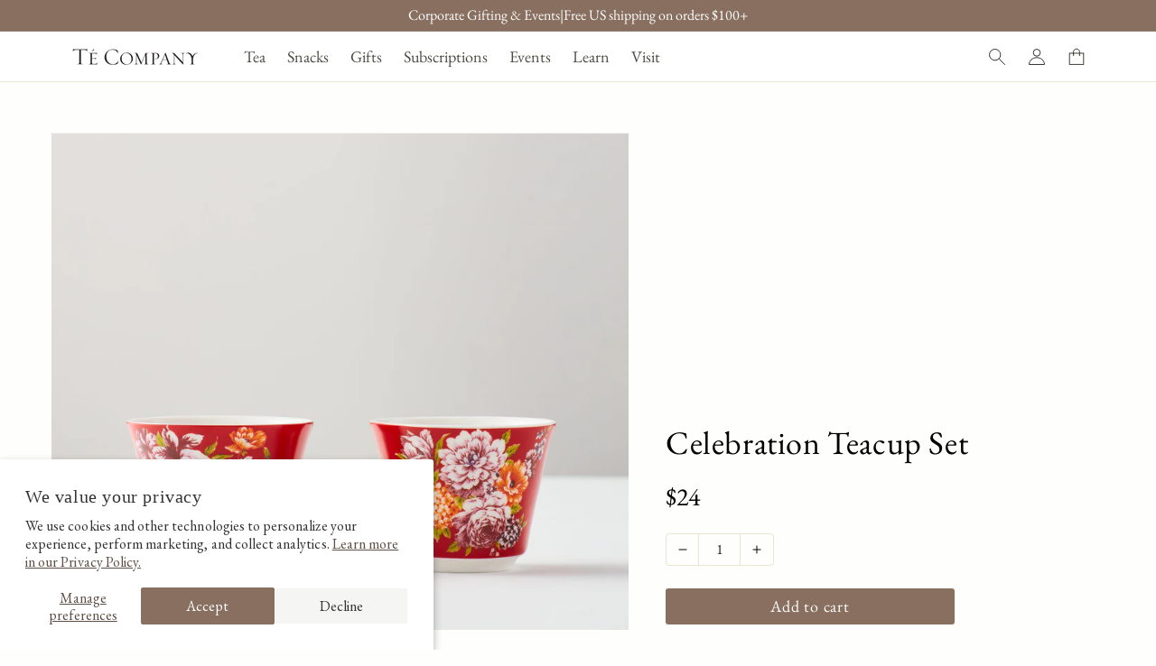

--- FILE ---
content_type: text/html; charset=utf-8
request_url: https://tecompanytea.com/collections/all/products/celebration-teacups
body_size: 34423
content:
<!doctype html><html class="js" lang="en"><head>
    <meta charset="utf-8">
    <meta http-equiv="X-UA-Compatible" content="IE=edge">
    <meta name="viewport" content="width=device-width,initial-scale=1">
    
    <meta name="theme-color" content="">
    <link rel="canonical" href="https://tecompanytea.com/products/celebration-teacups"><link rel="icon" type="image/png" href="//tecompanytea.com/cdn/shop/files/te-teapot.svg?crop=center&height=32&v=1735231562&width=32"><link rel="preconnect" href="https://fonts.shopifycdn.com" crossorigin><title>
      Tea Ceremony Wedding Celebration Teacups
 &ndash; Té Company</title>

    
      <meta name="description" content="Improve your tea ceremony with wedding-themed teacups. Laced with red flowers which are prominent in chinese wedding ceremony.">
    

    

<meta property="og:site_name" content="Té Company">
<meta property="og:url" content="https://tecompanytea.com/products/celebration-teacups">
<meta property="og:title" content="Tea Ceremony Wedding Celebration Teacups">
<meta property="og:type" content="product">
<meta property="og:description" content="Improve your tea ceremony with wedding-themed teacups. Laced with red flowers which are prominent in chinese wedding ceremony."><meta property="og:image" content="http://tecompanytea.com/cdn/shop/products/Wedding-Teacup-1.jpg?v=1664137638">
  <meta property="og:image:secure_url" content="https://tecompanytea.com/cdn/shop/products/Wedding-Teacup-1.jpg?v=1664137638">
  <meta property="og:image:width" content="1260">
  <meta property="og:image:height" content="1520"><meta property="og:price:amount" content="24">
  <meta property="og:price:currency" content="USD"><meta name="twitter:card" content="summary_large_image">
<meta name="twitter:title" content="Tea Ceremony Wedding Celebration Teacups">
<meta name="twitter:description" content="Improve your tea ceremony with wedding-themed teacups. Laced with red flowers which are prominent in chinese wedding ceremony.">


    <script src="//tecompanytea.com/cdn/shop/t/75/assets/constants.js?v=132983761750457495441727303395" defer="defer"></script>
    <script src="//tecompanytea.com/cdn/shop/t/75/assets/pubsub.js?v=158357773527763999511727303395" defer="defer"></script>
    <script src="//tecompanytea.com/cdn/shop/t/75/assets/global.js?v=26570665666014562831736477936" defer="defer"></script>
    <script src="//tecompanytea.com/cdn/shop/t/75/assets/details-disclosure.js?v=13653116266235556501727303395" defer="defer"></script>
    <script src="//tecompanytea.com/cdn/shop/t/75/assets/details-modal.js?v=25581673532751508451727303395" defer="defer"></script>
    <script src="//tecompanytea.com/cdn/shop/t/75/assets/search-form.js?v=133129549252120666541727303395" defer="defer"></script>

    
<script>window.performance && window.performance.mark && window.performance.mark('shopify.content_for_header.start');</script><meta name="google-site-verification" content="JToicQRQcKLQwm6rARbZ8mj_qA4gBMND5oQvk3EQNNw">
<meta name="facebook-domain-verification" content="exy3zg8pujk8b6v4k1a40qvw0fqmou">
<meta id="shopify-digital-wallet" name="shopify-digital-wallet" content="/2238891/digital_wallets/dialog">
<meta name="shopify-checkout-api-token" content="88ddc974e9f54863a89f78cdb486638a">
<link rel="alternate" type="application/json+oembed" href="https://tecompanytea.com/products/celebration-teacups.oembed">
<script async="async" src="/checkouts/internal/preloads.js?locale=en-US"></script>
<link rel="preconnect" href="https://shop.app" crossorigin="anonymous">
<script async="async" src="https://shop.app/checkouts/internal/preloads.js?locale=en-US&shop_id=2238891" crossorigin="anonymous"></script>
<script id="apple-pay-shop-capabilities" type="application/json">{"shopId":2238891,"countryCode":"US","currencyCode":"USD","merchantCapabilities":["supports3DS"],"merchantId":"gid:\/\/shopify\/Shop\/2238891","merchantName":"Té Company","requiredBillingContactFields":["postalAddress","email"],"requiredShippingContactFields":["postalAddress","email"],"shippingType":"shipping","supportedNetworks":["visa","masterCard","amex","discover","elo","jcb"],"total":{"type":"pending","label":"Té Company","amount":"1.00"},"shopifyPaymentsEnabled":true,"supportsSubscriptions":true}</script>
<script id="shopify-features" type="application/json">{"accessToken":"88ddc974e9f54863a89f78cdb486638a","betas":["rich-media-storefront-analytics"],"domain":"tecompanytea.com","predictiveSearch":true,"shopId":2238891,"locale":"en"}</script>
<script>var Shopify = Shopify || {};
Shopify.shop = "te-company.myshopify.com";
Shopify.locale = "en";
Shopify.currency = {"active":"USD","rate":"1.0"};
Shopify.country = "US";
Shopify.theme = {"name":"te-company-3","id":134322028731,"schema_name":"Dawn","schema_version":"15.1.0","theme_store_id":887,"role":"main"};
Shopify.theme.handle = "null";
Shopify.theme.style = {"id":null,"handle":null};
Shopify.cdnHost = "tecompanytea.com/cdn";
Shopify.routes = Shopify.routes || {};
Shopify.routes.root = "/";</script>
<script type="module">!function(o){(o.Shopify=o.Shopify||{}).modules=!0}(window);</script>
<script>!function(o){function n(){var o=[];function n(){o.push(Array.prototype.slice.apply(arguments))}return n.q=o,n}var t=o.Shopify=o.Shopify||{};t.loadFeatures=n(),t.autoloadFeatures=n()}(window);</script>
<script>
  window.ShopifyPay = window.ShopifyPay || {};
  window.ShopifyPay.apiHost = "shop.app\/pay";
  window.ShopifyPay.redirectState = null;
</script>
<script id="shop-js-analytics" type="application/json">{"pageType":"product"}</script>
<script defer="defer" async type="module" src="//tecompanytea.com/cdn/shopifycloud/shop-js/modules/v2/client.init-shop-cart-sync_BT-GjEfc.en.esm.js"></script>
<script defer="defer" async type="module" src="//tecompanytea.com/cdn/shopifycloud/shop-js/modules/v2/chunk.common_D58fp_Oc.esm.js"></script>
<script defer="defer" async type="module" src="//tecompanytea.com/cdn/shopifycloud/shop-js/modules/v2/chunk.modal_xMitdFEc.esm.js"></script>
<script type="module">
  await import("//tecompanytea.com/cdn/shopifycloud/shop-js/modules/v2/client.init-shop-cart-sync_BT-GjEfc.en.esm.js");
await import("//tecompanytea.com/cdn/shopifycloud/shop-js/modules/v2/chunk.common_D58fp_Oc.esm.js");
await import("//tecompanytea.com/cdn/shopifycloud/shop-js/modules/v2/chunk.modal_xMitdFEc.esm.js");

  window.Shopify.SignInWithShop?.initShopCartSync?.({"fedCMEnabled":true,"windoidEnabled":true});

</script>
<script>
  window.Shopify = window.Shopify || {};
  if (!window.Shopify.featureAssets) window.Shopify.featureAssets = {};
  window.Shopify.featureAssets['shop-js'] = {"shop-cart-sync":["modules/v2/client.shop-cart-sync_DZOKe7Ll.en.esm.js","modules/v2/chunk.common_D58fp_Oc.esm.js","modules/v2/chunk.modal_xMitdFEc.esm.js"],"init-fed-cm":["modules/v2/client.init-fed-cm_B6oLuCjv.en.esm.js","modules/v2/chunk.common_D58fp_Oc.esm.js","modules/v2/chunk.modal_xMitdFEc.esm.js"],"shop-cash-offers":["modules/v2/client.shop-cash-offers_D2sdYoxE.en.esm.js","modules/v2/chunk.common_D58fp_Oc.esm.js","modules/v2/chunk.modal_xMitdFEc.esm.js"],"shop-login-button":["modules/v2/client.shop-login-button_QeVjl5Y3.en.esm.js","modules/v2/chunk.common_D58fp_Oc.esm.js","modules/v2/chunk.modal_xMitdFEc.esm.js"],"pay-button":["modules/v2/client.pay-button_DXTOsIq6.en.esm.js","modules/v2/chunk.common_D58fp_Oc.esm.js","modules/v2/chunk.modal_xMitdFEc.esm.js"],"shop-button":["modules/v2/client.shop-button_DQZHx9pm.en.esm.js","modules/v2/chunk.common_D58fp_Oc.esm.js","modules/v2/chunk.modal_xMitdFEc.esm.js"],"avatar":["modules/v2/client.avatar_BTnouDA3.en.esm.js"],"init-windoid":["modules/v2/client.init-windoid_CR1B-cfM.en.esm.js","modules/v2/chunk.common_D58fp_Oc.esm.js","modules/v2/chunk.modal_xMitdFEc.esm.js"],"init-shop-for-new-customer-accounts":["modules/v2/client.init-shop-for-new-customer-accounts_C_vY_xzh.en.esm.js","modules/v2/client.shop-login-button_QeVjl5Y3.en.esm.js","modules/v2/chunk.common_D58fp_Oc.esm.js","modules/v2/chunk.modal_xMitdFEc.esm.js"],"init-shop-email-lookup-coordinator":["modules/v2/client.init-shop-email-lookup-coordinator_BI7n9ZSv.en.esm.js","modules/v2/chunk.common_D58fp_Oc.esm.js","modules/v2/chunk.modal_xMitdFEc.esm.js"],"init-shop-cart-sync":["modules/v2/client.init-shop-cart-sync_BT-GjEfc.en.esm.js","modules/v2/chunk.common_D58fp_Oc.esm.js","modules/v2/chunk.modal_xMitdFEc.esm.js"],"shop-toast-manager":["modules/v2/client.shop-toast-manager_DiYdP3xc.en.esm.js","modules/v2/chunk.common_D58fp_Oc.esm.js","modules/v2/chunk.modal_xMitdFEc.esm.js"],"init-customer-accounts":["modules/v2/client.init-customer-accounts_D9ZNqS-Q.en.esm.js","modules/v2/client.shop-login-button_QeVjl5Y3.en.esm.js","modules/v2/chunk.common_D58fp_Oc.esm.js","modules/v2/chunk.modal_xMitdFEc.esm.js"],"init-customer-accounts-sign-up":["modules/v2/client.init-customer-accounts-sign-up_iGw4briv.en.esm.js","modules/v2/client.shop-login-button_QeVjl5Y3.en.esm.js","modules/v2/chunk.common_D58fp_Oc.esm.js","modules/v2/chunk.modal_xMitdFEc.esm.js"],"shop-follow-button":["modules/v2/client.shop-follow-button_CqMgW2wH.en.esm.js","modules/v2/chunk.common_D58fp_Oc.esm.js","modules/v2/chunk.modal_xMitdFEc.esm.js"],"checkout-modal":["modules/v2/client.checkout-modal_xHeaAweL.en.esm.js","modules/v2/chunk.common_D58fp_Oc.esm.js","modules/v2/chunk.modal_xMitdFEc.esm.js"],"shop-login":["modules/v2/client.shop-login_D91U-Q7h.en.esm.js","modules/v2/chunk.common_D58fp_Oc.esm.js","modules/v2/chunk.modal_xMitdFEc.esm.js"],"lead-capture":["modules/v2/client.lead-capture_BJmE1dJe.en.esm.js","modules/v2/chunk.common_D58fp_Oc.esm.js","modules/v2/chunk.modal_xMitdFEc.esm.js"],"payment-terms":["modules/v2/client.payment-terms_Ci9AEqFq.en.esm.js","modules/v2/chunk.common_D58fp_Oc.esm.js","modules/v2/chunk.modal_xMitdFEc.esm.js"]};
</script>
<script>(function() {
  var isLoaded = false;
  function asyncLoad() {
    if (isLoaded) return;
    isLoaded = true;
    var urls = ["\/\/static.zotabox.com\/9\/6\/9677c34c8493c9c1149f9380ea0df176\/widgets.js?shop=te-company.myshopify.com","https:\/\/static.rechargecdn.com\/assets\/js\/widget.min.js?shop=te-company.myshopify.com","https:\/\/tools.luckyorange.com\/core\/lo.js?site-id=c072ee35\u0026shop=te-company.myshopify.com","https:\/\/cdn.giftcardpro.app\/build\/storefront\/storefront.js?shop=te-company.myshopify.com","https:\/\/cdn-app.sealsubscriptions.com\/shopify\/public\/js\/sealsubscriptions.js?shop=te-company.myshopify.com"];
    for (var i = 0; i < urls.length; i++) {
      var s = document.createElement('script');
      s.type = 'text/javascript';
      s.async = true;
      s.src = urls[i];
      var x = document.getElementsByTagName('script')[0];
      x.parentNode.insertBefore(s, x);
    }
  };
  if(window.attachEvent) {
    window.attachEvent('onload', asyncLoad);
  } else {
    window.addEventListener('load', asyncLoad, false);
  }
})();</script>
<script id="__st">var __st={"a":2238891,"offset":-18000,"reqid":"f43a7bb7-41c4-4d26-b90d-a2dc84e57b9f-1769363184","pageurl":"tecompanytea.com\/collections\/all\/products\/celebration-teacups","u":"61707e63b600","p":"product","rtyp":"product","rid":7669883830459};</script>
<script>window.ShopifyPaypalV4VisibilityTracking = true;</script>
<script id="captcha-bootstrap">!function(){'use strict';const t='contact',e='account',n='new_comment',o=[[t,t],['blogs',n],['comments',n],[t,'customer']],c=[[e,'customer_login'],[e,'guest_login'],[e,'recover_customer_password'],[e,'create_customer']],r=t=>t.map((([t,e])=>`form[action*='/${t}']:not([data-nocaptcha='true']) input[name='form_type'][value='${e}']`)).join(','),a=t=>()=>t?[...document.querySelectorAll(t)].map((t=>t.form)):[];function s(){const t=[...o],e=r(t);return a(e)}const i='password',u='form_key',d=['recaptcha-v3-token','g-recaptcha-response','h-captcha-response',i],f=()=>{try{return window.sessionStorage}catch{return}},m='__shopify_v',_=t=>t.elements[u];function p(t,e,n=!1){try{const o=window.sessionStorage,c=JSON.parse(o.getItem(e)),{data:r}=function(t){const{data:e,action:n}=t;return t[m]||n?{data:e,action:n}:{data:t,action:n}}(c);for(const[e,n]of Object.entries(r))t.elements[e]&&(t.elements[e].value=n);n&&o.removeItem(e)}catch(o){console.error('form repopulation failed',{error:o})}}const l='form_type',E='cptcha';function T(t){t.dataset[E]=!0}const w=window,h=w.document,L='Shopify',v='ce_forms',y='captcha';let A=!1;((t,e)=>{const n=(g='f06e6c50-85a8-45c8-87d0-21a2b65856fe',I='https://cdn.shopify.com/shopifycloud/storefront-forms-hcaptcha/ce_storefront_forms_captcha_hcaptcha.v1.5.2.iife.js',D={infoText:'Protected by hCaptcha',privacyText:'Privacy',termsText:'Terms'},(t,e,n)=>{const o=w[L][v],c=o.bindForm;if(c)return c(t,g,e,D).then(n);var r;o.q.push([[t,g,e,D],n]),r=I,A||(h.body.append(Object.assign(h.createElement('script'),{id:'captcha-provider',async:!0,src:r})),A=!0)});var g,I,D;w[L]=w[L]||{},w[L][v]=w[L][v]||{},w[L][v].q=[],w[L][y]=w[L][y]||{},w[L][y].protect=function(t,e){n(t,void 0,e),T(t)},Object.freeze(w[L][y]),function(t,e,n,w,h,L){const[v,y,A,g]=function(t,e,n){const i=e?o:[],u=t?c:[],d=[...i,...u],f=r(d),m=r(i),_=r(d.filter((([t,e])=>n.includes(e))));return[a(f),a(m),a(_),s()]}(w,h,L),I=t=>{const e=t.target;return e instanceof HTMLFormElement?e:e&&e.form},D=t=>v().includes(t);t.addEventListener('submit',(t=>{const e=I(t);if(!e)return;const n=D(e)&&!e.dataset.hcaptchaBound&&!e.dataset.recaptchaBound,o=_(e),c=g().includes(e)&&(!o||!o.value);(n||c)&&t.preventDefault(),c&&!n&&(function(t){try{if(!f())return;!function(t){const e=f();if(!e)return;const n=_(t);if(!n)return;const o=n.value;o&&e.removeItem(o)}(t);const e=Array.from(Array(32),(()=>Math.random().toString(36)[2])).join('');!function(t,e){_(t)||t.append(Object.assign(document.createElement('input'),{type:'hidden',name:u})),t.elements[u].value=e}(t,e),function(t,e){const n=f();if(!n)return;const o=[...t.querySelectorAll(`input[type='${i}']`)].map((({name:t})=>t)),c=[...d,...o],r={};for(const[a,s]of new FormData(t).entries())c.includes(a)||(r[a]=s);n.setItem(e,JSON.stringify({[m]:1,action:t.action,data:r}))}(t,e)}catch(e){console.error('failed to persist form',e)}}(e),e.submit())}));const S=(t,e)=>{t&&!t.dataset[E]&&(n(t,e.some((e=>e===t))),T(t))};for(const o of['focusin','change'])t.addEventListener(o,(t=>{const e=I(t);D(e)&&S(e,y())}));const B=e.get('form_key'),M=e.get(l),P=B&&M;t.addEventListener('DOMContentLoaded',(()=>{const t=y();if(P)for(const e of t)e.elements[l].value===M&&p(e,B);[...new Set([...A(),...v().filter((t=>'true'===t.dataset.shopifyCaptcha))])].forEach((e=>S(e,t)))}))}(h,new URLSearchParams(w.location.search),n,t,e,['guest_login'])})(!0,!0)}();</script>
<script integrity="sha256-4kQ18oKyAcykRKYeNunJcIwy7WH5gtpwJnB7kiuLZ1E=" data-source-attribution="shopify.loadfeatures" defer="defer" src="//tecompanytea.com/cdn/shopifycloud/storefront/assets/storefront/load_feature-a0a9edcb.js" crossorigin="anonymous"></script>
<script crossorigin="anonymous" defer="defer" src="//tecompanytea.com/cdn/shopifycloud/storefront/assets/shopify_pay/storefront-65b4c6d7.js?v=20250812"></script>
<script data-source-attribution="shopify.dynamic_checkout.dynamic.init">var Shopify=Shopify||{};Shopify.PaymentButton=Shopify.PaymentButton||{isStorefrontPortableWallets:!0,init:function(){window.Shopify.PaymentButton.init=function(){};var t=document.createElement("script");t.src="https://tecompanytea.com/cdn/shopifycloud/portable-wallets/latest/portable-wallets.en.js",t.type="module",document.head.appendChild(t)}};
</script>
<script data-source-attribution="shopify.dynamic_checkout.buyer_consent">
  function portableWalletsHideBuyerConsent(e){var t=document.getElementById("shopify-buyer-consent"),n=document.getElementById("shopify-subscription-policy-button");t&&n&&(t.classList.add("hidden"),t.setAttribute("aria-hidden","true"),n.removeEventListener("click",e))}function portableWalletsShowBuyerConsent(e){var t=document.getElementById("shopify-buyer-consent"),n=document.getElementById("shopify-subscription-policy-button");t&&n&&(t.classList.remove("hidden"),t.removeAttribute("aria-hidden"),n.addEventListener("click",e))}window.Shopify?.PaymentButton&&(window.Shopify.PaymentButton.hideBuyerConsent=portableWalletsHideBuyerConsent,window.Shopify.PaymentButton.showBuyerConsent=portableWalletsShowBuyerConsent);
</script>
<script data-source-attribution="shopify.dynamic_checkout.cart.bootstrap">document.addEventListener("DOMContentLoaded",(function(){function t(){return document.querySelector("shopify-accelerated-checkout-cart, shopify-accelerated-checkout")}if(t())Shopify.PaymentButton.init();else{new MutationObserver((function(e,n){t()&&(Shopify.PaymentButton.init(),n.disconnect())})).observe(document.body,{childList:!0,subtree:!0})}}));
</script>
<script id='scb4127' type='text/javascript' async='' src='https://tecompanytea.com/cdn/shopifycloud/privacy-banner/storefront-banner.js'></script><link id="shopify-accelerated-checkout-styles" rel="stylesheet" media="screen" href="https://tecompanytea.com/cdn/shopifycloud/portable-wallets/latest/accelerated-checkout-backwards-compat.css" crossorigin="anonymous">
<style id="shopify-accelerated-checkout-cart">
        #shopify-buyer-consent {
  margin-top: 1em;
  display: inline-block;
  width: 100%;
}

#shopify-buyer-consent.hidden {
  display: none;
}

#shopify-subscription-policy-button {
  background: none;
  border: none;
  padding: 0;
  text-decoration: underline;
  font-size: inherit;
  cursor: pointer;
}

#shopify-subscription-policy-button::before {
  box-shadow: none;
}

      </style>
<script id="sections-script" data-sections="header" defer="defer" src="//tecompanytea.com/cdn/shop/t/75/compiled_assets/scripts.js?v=37113"></script>
<script>window.performance && window.performance.mark && window.performance.mark('shopify.content_for_header.end');</script>


    <style data-shopify>
      @font-face {
  font-family: "EB Garamond";
  font-weight: 400;
  font-style: normal;
  font-display: swap;
  src: url("//tecompanytea.com/cdn/fonts/ebgaramond/ebgaramond_n4.f03b4ad40330b0ec2af5bb96f169ce0df8a12bc0.woff2") format("woff2"),
       url("//tecompanytea.com/cdn/fonts/ebgaramond/ebgaramond_n4.73939a8b7fe7c6b6b560b459d64db062f2ba1a29.woff") format("woff");
}

      @font-face {
  font-family: "EB Garamond";
  font-weight: 700;
  font-style: normal;
  font-display: swap;
  src: url("//tecompanytea.com/cdn/fonts/ebgaramond/ebgaramond_n7.d08d282a03b4a9cde493a0a5c170eb41fd0a48a6.woff2") format("woff2"),
       url("//tecompanytea.com/cdn/fonts/ebgaramond/ebgaramond_n7.7c8306185882f01a9ed6edf77ce46bbf9dd53b41.woff") format("woff");
}

      @font-face {
  font-family: "EB Garamond";
  font-weight: 400;
  font-style: italic;
  font-display: swap;
  src: url("//tecompanytea.com/cdn/fonts/ebgaramond/ebgaramond_i4.8a8d350a4bec29823a3db2f6d6a96a056d2e3223.woff2") format("woff2"),
       url("//tecompanytea.com/cdn/fonts/ebgaramond/ebgaramond_i4.ac4f3f00b446eda80de7b499ddd9e019a66ddfe2.woff") format("woff");
}

      @font-face {
  font-family: "EB Garamond";
  font-weight: 700;
  font-style: italic;
  font-display: swap;
  src: url("//tecompanytea.com/cdn/fonts/ebgaramond/ebgaramond_i7.a554120900e2a1ba4ba64bd80ad36a8fd44041f5.woff2") format("woff2"),
       url("//tecompanytea.com/cdn/fonts/ebgaramond/ebgaramond_i7.7101ca1f5cf9647cc8a47fe8b7268d197f62e702.woff") format("woff");
}

      @font-face {
  font-family: "EB Garamond";
  font-weight: 400;
  font-style: normal;
  font-display: swap;
  src: url("//tecompanytea.com/cdn/fonts/ebgaramond/ebgaramond_n4.f03b4ad40330b0ec2af5bb96f169ce0df8a12bc0.woff2") format("woff2"),
       url("//tecompanytea.com/cdn/fonts/ebgaramond/ebgaramond_n4.73939a8b7fe7c6b6b560b459d64db062f2ba1a29.woff") format("woff");
}


      
        :root,
        .color-scheme-1 {
          --color-background: 254,254,252;
        
          --gradient-background: #fefefc;
        

        

        --color-foreground: 0,0,0;
        --color-background-contrast: 222,222,156;
        --color-shadow: 18,18,18;
        --color-button: 18,18,18;
        --color-button-text: 255,255,255;
        --color-secondary-button: 254,254,252;
        --color-secondary-button-text: 18,18,18;
        --color-link: 18,18,18;
        --color-badge-foreground: 0,0,0;
        --color-badge-background: 254,254,252;
        --color-badge-border: 0,0,0;
        --payment-terms-background-color: rgb(254 254 252);
      }
      
        
        .color-scheme-2 {
          --color-background: 254,254,252;
        
          --gradient-background: #fefefc;
        

        

        --color-foreground: 18,18,18;
        --color-background-contrast: 222,222,156;
        --color-shadow: 18,18,18;
        --color-button: 18,18,18;
        --color-button-text: 243,243,243;
        --color-secondary-button: 254,254,252;
        --color-secondary-button-text: 18,18,18;
        --color-link: 18,18,18;
        --color-badge-foreground: 18,18,18;
        --color-badge-background: 254,254,252;
        --color-badge-border: 18,18,18;
        --payment-terms-background-color: rgb(254 254 252);
      }
      
        
        .color-scheme-3 {
          --color-background: 255,255,255;
        
          --gradient-background: #ffffff;
        

        

        --color-foreground: 18,18,18;
        --color-background-contrast: 191,191,191;
        --color-shadow: 18,18,18;
        --color-button: 144,91,58;
        --color-button-text: 255,255,255;
        --color-secondary-button: 255,255,255;
        --color-secondary-button-text: 171,157,98;
        --color-link: 171,157,98;
        --color-badge-foreground: 18,18,18;
        --color-badge-background: 255,255,255;
        --color-badge-border: 18,18,18;
        --payment-terms-background-color: rgb(255 255 255);
      }
      
        
        .color-scheme-4 {
          --color-background: 199,61,61;
        
          --gradient-background: #c73d3d;
        

        

        --color-foreground: 255,255,255;
        --color-background-contrast: 103,30,30;
        --color-shadow: 18,18,18;
        --color-button: 255,255,255;
        --color-button-text: 18,18,18;
        --color-secondary-button: 199,61,61;
        --color-secondary-button-text: 255,255,255;
        --color-link: 255,255,255;
        --color-badge-foreground: 255,255,255;
        --color-badge-background: 199,61,61;
        --color-badge-border: 255,255,255;
        --payment-terms-background-color: rgb(199 61 61);
      }
      
        
        .color-scheme-5 {
          --color-background: 254,254,252;
        
          --gradient-background: #fefefc;
        

        

        --color-foreground: 0,0,0;
        --color-background-contrast: 222,222,156;
        --color-shadow: 18,18,18;
        --color-button: 56,54,45;
        --color-button-text: 255,255,255;
        --color-secondary-button: 254,254,252;
        --color-secondary-button-text: 56,54,45;
        --color-link: 56,54,45;
        --color-badge-foreground: 0,0,0;
        --color-badge-background: 254,254,252;
        --color-badge-border: 0,0,0;
        --payment-terms-background-color: rgb(254 254 252);
      }
      

      body, .color-scheme-1, .color-scheme-2, .color-scheme-3, .color-scheme-4, .color-scheme-5 {
        color: rgba(var(--color-foreground), 0.75);
        background-color: rgb(var(--color-background));
      }

      :root {
        --font-body-family: "EB Garamond", serif;
        --font-body-style: normal;
        --font-body-weight: 400;
        --font-body-weight-bold: 700;

        --font-heading-family: "EB Garamond", serif;
        --font-heading-style: normal;
        --font-heading-weight: 400;

        --font-body-scale: 1.0;
        --font-heading-scale: 1.0;

        --media-padding: px;
        --media-border-opacity: 0.05;
        --media-border-width: 1px;
        --media-radius: 0px;
        --media-shadow-opacity: 0.0;
        --media-shadow-horizontal-offset: 0px;
        --media-shadow-vertical-offset: 4px;
        --media-shadow-blur-radius: 5px;
        --media-shadow-visible: 0;

        --page-width: 120rem;
        --page-width-margin: 0rem;

        --product-card-image-padding: 0.0rem;
        --product-card-corner-radius: 0.0rem;
        --product-card-text-alignment: left;
        --product-card-border-width: 0.0rem;
        --product-card-border-opacity: 0.1;
        --product-card-shadow-opacity: 0.0;
        --product-card-shadow-visible: 0;
        --product-card-shadow-horizontal-offset: 0.0rem;
        --product-card-shadow-vertical-offset: 0.4rem;
        --product-card-shadow-blur-radius: 0.5rem;

        --collection-card-image-padding: 0.0rem;
        --collection-card-corner-radius: 0.0rem;
        --collection-card-text-alignment: left;
        --collection-card-border-width: 0.0rem;
        --collection-card-border-opacity: 0.1;
        --collection-card-shadow-opacity: 0.0;
        --collection-card-shadow-visible: 0;
        --collection-card-shadow-horizontal-offset: 0.0rem;
        --collection-card-shadow-vertical-offset: 0.4rem;
        --collection-card-shadow-blur-radius: 0.5rem;

        --blog-card-image-padding: 0.0rem;
        --blog-card-corner-radius: 0.0rem;
        --blog-card-text-alignment: left;
        --blog-card-border-width: 0.0rem;
        --blog-card-border-opacity: 0.1;
        --blog-card-shadow-opacity: 0.0;
        --blog-card-shadow-visible: 0;
        --blog-card-shadow-horizontal-offset: 0.0rem;
        --blog-card-shadow-vertical-offset: 0.4rem;
        --blog-card-shadow-blur-radius: 0.5rem;

        --badge-corner-radius: 4.0rem;

        --popup-border-width: 1px;
        --popup-border-opacity: 0.1;
        --popup-corner-radius: 0px;
        --popup-shadow-opacity: 0.05;
        --popup-shadow-horizontal-offset: 0px;
        --popup-shadow-vertical-offset: 4px;
        --popup-shadow-blur-radius: 5px;

        --drawer-border-width: 1px;
        --drawer-border-opacity: 0.1;
        --drawer-shadow-opacity: 0.0;
        --drawer-shadow-horizontal-offset: 0px;
        --drawer-shadow-vertical-offset: 4px;
        --drawer-shadow-blur-radius: 5px;

        --spacing-sections-desktop: 0px;
        --spacing-sections-mobile: 0px;

        --grid-desktop-vertical-spacing: 8px;
        --grid-desktop-horizontal-spacing: 28px;
        --grid-mobile-vertical-spacing: 4px;
        --grid-mobile-horizontal-spacing: 14px;

        --text-boxes-border-opacity: 0.1;
        --text-boxes-border-width: 0px;
        --text-boxes-radius: 0px;
        --text-boxes-shadow-opacity: 0.0;
        --text-boxes-shadow-visible: 0;
        --text-boxes-shadow-horizontal-offset: 0px;
        --text-boxes-shadow-vertical-offset: 4px;
        --text-boxes-shadow-blur-radius: 5px;

        --buttons-radius: 2px;
        --buttons-radius-outset: 3px;
        --buttons-border-width: 1px;
        --buttons-border-opacity: 1.0;
        --buttons-shadow-opacity: 0.0;
        --buttons-shadow-visible: 0;
        --buttons-shadow-horizontal-offset: 0px;
        --buttons-shadow-vertical-offset: 0px;
        --buttons-shadow-blur-radius: 0px;
        --buttons-border-offset: 0.3px;

        --inputs-radius: 0px;
        --inputs-border-width: 1px;
        --inputs-border-opacity: 0.55;
        --inputs-shadow-opacity: 0.0;
        --inputs-shadow-horizontal-offset: 0px;
        --inputs-margin-offset: 0px;
        --inputs-shadow-vertical-offset: 4px;
        --inputs-shadow-blur-radius: 5px;
        --inputs-radius-outset: 0px;

        --variant-pills-radius: 4px;
        --variant-pills-border-width: 1px;
        --variant-pills-border-opacity: 0.55;
        --variant-pills-shadow-opacity: 0.0;
        --variant-pills-shadow-horizontal-offset: 0px;
        --variant-pills-shadow-vertical-offset: 4px;
        --variant-pills-shadow-blur-radius: 5px;
      }

      *,
      *::before,
      *::after {
        box-sizing: inherit;
      }

      html {
        box-sizing: border-box;
        font-size: calc(var(--font-body-scale) * 62.5%);
        height: 100%;
      }

      body {
        display: grid;
        grid-template-rows: auto auto 1fr auto;
        grid-template-columns: 100%;
        min-height: 100%;
        margin: 0;
        font-size: 1.5rem;
        letter-spacing: 0.06rem;
        line-height: calc(1 + 0.8 / var(--font-body-scale));
        font-family: var(--font-body-family);
        font-style: var(--font-body-style);
        font-weight: var(--font-body-weight);
      }

      @media screen and (min-width: 750px) {
        body {
          font-size: 1.6rem;
        }
      }
      
    </style>

    <link href="//tecompanytea.com/cdn/shop/t/75/assets/base.css?v=11650737536967261141735576728" rel="stylesheet" type="text/css" media="all" />
    <link href="//tecompanytea.com/cdn/shop/t/75/assets/reset.css?v=174227898540594112671727727991" rel="stylesheet" type="text/css" media="all" /> 
    <link href="//tecompanytea.com/cdn/shop/t/75/assets/app-utility.css?v=163118345260960798441752096547" rel="stylesheet" type="text/css" media="all" />  
    <link href="//tecompanytea.com/cdn/shop/t/75/assets/app.css?v=54432818136473107091767401741" rel="stylesheet" type="text/css" media="all" />  
    <link href="//tecompanytea.com/cdn/shop/t/75/assets/app-seal.css?v=28213831749124627661767657504" rel="stylesheet" type="text/css" media="all" /> 
    <link rel="stylesheet" href="//tecompanytea.com/cdn/shop/t/75/assets/component-cart-items.css?v=123238115697927560811727303395" media="print" onload="this.media='all'"><link href="//tecompanytea.com/cdn/shop/t/75/assets/component-cart-drawer.css?v=112801333748515159671729197558" rel="stylesheet" type="text/css" media="all" />
      <link href="//tecompanytea.com/cdn/shop/t/75/assets/component-cart.css?v=165982380921400067651727303395" rel="stylesheet" type="text/css" media="all" />
      <link href="//tecompanytea.com/cdn/shop/t/75/assets/component-totals.css?v=15906652033866631521727303395" rel="stylesheet" type="text/css" media="all" />
      <link href="//tecompanytea.com/cdn/shop/t/75/assets/component-price.css?v=70172745017360139101727303395" rel="stylesheet" type="text/css" media="all" />
      <link href="//tecompanytea.com/cdn/shop/t/75/assets/component-discounts.css?v=152760482443307489271727303395" rel="stylesheet" type="text/css" media="all" />

      <link rel="preload" as="font" href="//tecompanytea.com/cdn/fonts/ebgaramond/ebgaramond_n4.f03b4ad40330b0ec2af5bb96f169ce0df8a12bc0.woff2" type="font/woff2" crossorigin>
      

      <link rel="preload" as="font" href="//tecompanytea.com/cdn/fonts/ebgaramond/ebgaramond_n4.f03b4ad40330b0ec2af5bb96f169ce0df8a12bc0.woff2" type="font/woff2" crossorigin>
      
<link
        rel="stylesheet"
        href="//tecompanytea.com/cdn/shop/t/75/assets/component-predictive-search.css?v=118923337488134913561727303395"
        media="print"
        onload="this.media='all'"
      ><script>
      if (Shopify.designMode) {
        document.documentElement.classList.add('shopify-design-mode');
      }
    </script>
  <!-- BEGIN app block: shopify://apps/klaviyo-email-marketing-sms/blocks/klaviyo-onsite-embed/2632fe16-c075-4321-a88b-50b567f42507 -->












  <script async src="https://static.klaviyo.com/onsite/js/KZzVC5/klaviyo.js?company_id=KZzVC5"></script>
  <script>!function(){if(!window.klaviyo){window._klOnsite=window._klOnsite||[];try{window.klaviyo=new Proxy({},{get:function(n,i){return"push"===i?function(){var n;(n=window._klOnsite).push.apply(n,arguments)}:function(){for(var n=arguments.length,o=new Array(n),w=0;w<n;w++)o[w]=arguments[w];var t="function"==typeof o[o.length-1]?o.pop():void 0,e=new Promise((function(n){window._klOnsite.push([i].concat(o,[function(i){t&&t(i),n(i)}]))}));return e}}})}catch(n){window.klaviyo=window.klaviyo||[],window.klaviyo.push=function(){var n;(n=window._klOnsite).push.apply(n,arguments)}}}}();</script>

  
    <script id="viewed_product">
      if (item == null) {
        var _learnq = _learnq || [];

        var MetafieldReviews = null
        var MetafieldYotpoRating = null
        var MetafieldYotpoCount = null
        var MetafieldLooxRating = null
        var MetafieldLooxCount = null
        var okendoProduct = null
        var okendoProductReviewCount = null
        var okendoProductReviewAverageValue = null
        try {
          // The following fields are used for Customer Hub recently viewed in order to add reviews.
          // This information is not part of __kla_viewed. Instead, it is part of __kla_viewed_reviewed_items
          MetafieldReviews = {};
          MetafieldYotpoRating = null
          MetafieldYotpoCount = null
          MetafieldLooxRating = null
          MetafieldLooxCount = null

          okendoProduct = null
          // If the okendo metafield is not legacy, it will error, which then requires the new json formatted data
          if (okendoProduct && 'error' in okendoProduct) {
            okendoProduct = null
          }
          okendoProductReviewCount = okendoProduct ? okendoProduct.reviewCount : null
          okendoProductReviewAverageValue = okendoProduct ? okendoProduct.reviewAverageValue : null
        } catch (error) {
          console.error('Error in Klaviyo onsite reviews tracking:', error);
        }

        var item = {
          Name: "Celebration Teacup Set",
          ProductID: 7669883830459,
          Categories: ["Accessories","All Products","Favorite Brewing Tools","Gifts Under $30","Irresistible Teatime","sku-mapping","Tea Lovers Unite","The MET: Monstrous Beauty Collection","Wedding Celebration","Year of the Horse 2026"],
          ImageURL: "https://tecompanytea.com/cdn/shop/products/Wedding-Teacup-1_grande.jpg?v=1664137638",
          URL: "https://tecompanytea.com/products/celebration-teacups",
          Brand: "Té Company",
          Price: "$24",
          Value: "24",
          CompareAtPrice: "$0"
        };
        _learnq.push(['track', 'Viewed Product', item]);
        _learnq.push(['trackViewedItem', {
          Title: item.Name,
          ItemId: item.ProductID,
          Categories: item.Categories,
          ImageUrl: item.ImageURL,
          Url: item.URL,
          Metadata: {
            Brand: item.Brand,
            Price: item.Price,
            Value: item.Value,
            CompareAtPrice: item.CompareAtPrice
          },
          metafields:{
            reviews: MetafieldReviews,
            yotpo:{
              rating: MetafieldYotpoRating,
              count: MetafieldYotpoCount,
            },
            loox:{
              rating: MetafieldLooxRating,
              count: MetafieldLooxCount,
            },
            okendo: {
              rating: okendoProductReviewAverageValue,
              count: okendoProductReviewCount,
            }
          }
        }]);
      }
    </script>
  




  <script>
    window.klaviyoReviewsProductDesignMode = false
  </script>







<!-- END app block --><!-- BEGIN app block: shopify://apps/gift-card-pro/blocks/gift-card-pro/3b1306ce-7e99-4a1c-aa30-e9f030a737ef -->






<!-- END app block --><script src="https://cdn.shopify.com/extensions/3bad1277-4af2-447f-bddc-1bd7142f78a5/gift-card-pro-10/assets/gift-card-pro.js" type="text/javascript" defer="defer"></script>
<link href="https://monorail-edge.shopifysvc.com" rel="dns-prefetch">
<script>(function(){if ("sendBeacon" in navigator && "performance" in window) {try {var session_token_from_headers = performance.getEntriesByType('navigation')[0].serverTiming.find(x => x.name == '_s').description;} catch {var session_token_from_headers = undefined;}var session_cookie_matches = document.cookie.match(/_shopify_s=([^;]*)/);var session_token_from_cookie = session_cookie_matches && session_cookie_matches.length === 2 ? session_cookie_matches[1] : "";var session_token = session_token_from_headers || session_token_from_cookie || "";function handle_abandonment_event(e) {var entries = performance.getEntries().filter(function(entry) {return /monorail-edge.shopifysvc.com/.test(entry.name);});if (!window.abandonment_tracked && entries.length === 0) {window.abandonment_tracked = true;var currentMs = Date.now();var navigation_start = performance.timing.navigationStart;var payload = {shop_id: 2238891,url: window.location.href,navigation_start,duration: currentMs - navigation_start,session_token,page_type: "product"};window.navigator.sendBeacon("https://monorail-edge.shopifysvc.com/v1/produce", JSON.stringify({schema_id: "online_store_buyer_site_abandonment/1.1",payload: payload,metadata: {event_created_at_ms: currentMs,event_sent_at_ms: currentMs}}));}}window.addEventListener('pagehide', handle_abandonment_event);}}());</script>
<script id="web-pixels-manager-setup">(function e(e,d,r,n,o){if(void 0===o&&(o={}),!Boolean(null===(a=null===(i=window.Shopify)||void 0===i?void 0:i.analytics)||void 0===a?void 0:a.replayQueue)){var i,a;window.Shopify=window.Shopify||{};var t=window.Shopify;t.analytics=t.analytics||{};var s=t.analytics;s.replayQueue=[],s.publish=function(e,d,r){return s.replayQueue.push([e,d,r]),!0};try{self.performance.mark("wpm:start")}catch(e){}var l=function(){var e={modern:/Edge?\/(1{2}[4-9]|1[2-9]\d|[2-9]\d{2}|\d{4,})\.\d+(\.\d+|)|Firefox\/(1{2}[4-9]|1[2-9]\d|[2-9]\d{2}|\d{4,})\.\d+(\.\d+|)|Chrom(ium|e)\/(9{2}|\d{3,})\.\d+(\.\d+|)|(Maci|X1{2}).+ Version\/(15\.\d+|(1[6-9]|[2-9]\d|\d{3,})\.\d+)([,.]\d+|)( \(\w+\)|)( Mobile\/\w+|) Safari\/|Chrome.+OPR\/(9{2}|\d{3,})\.\d+\.\d+|(CPU[ +]OS|iPhone[ +]OS|CPU[ +]iPhone|CPU IPhone OS|CPU iPad OS)[ +]+(15[._]\d+|(1[6-9]|[2-9]\d|\d{3,})[._]\d+)([._]\d+|)|Android:?[ /-](13[3-9]|1[4-9]\d|[2-9]\d{2}|\d{4,})(\.\d+|)(\.\d+|)|Android.+Firefox\/(13[5-9]|1[4-9]\d|[2-9]\d{2}|\d{4,})\.\d+(\.\d+|)|Android.+Chrom(ium|e)\/(13[3-9]|1[4-9]\d|[2-9]\d{2}|\d{4,})\.\d+(\.\d+|)|SamsungBrowser\/([2-9]\d|\d{3,})\.\d+/,legacy:/Edge?\/(1[6-9]|[2-9]\d|\d{3,})\.\d+(\.\d+|)|Firefox\/(5[4-9]|[6-9]\d|\d{3,})\.\d+(\.\d+|)|Chrom(ium|e)\/(5[1-9]|[6-9]\d|\d{3,})\.\d+(\.\d+|)([\d.]+$|.*Safari\/(?![\d.]+ Edge\/[\d.]+$))|(Maci|X1{2}).+ Version\/(10\.\d+|(1[1-9]|[2-9]\d|\d{3,})\.\d+)([,.]\d+|)( \(\w+\)|)( Mobile\/\w+|) Safari\/|Chrome.+OPR\/(3[89]|[4-9]\d|\d{3,})\.\d+\.\d+|(CPU[ +]OS|iPhone[ +]OS|CPU[ +]iPhone|CPU IPhone OS|CPU iPad OS)[ +]+(10[._]\d+|(1[1-9]|[2-9]\d|\d{3,})[._]\d+)([._]\d+|)|Android:?[ /-](13[3-9]|1[4-9]\d|[2-9]\d{2}|\d{4,})(\.\d+|)(\.\d+|)|Mobile Safari.+OPR\/([89]\d|\d{3,})\.\d+\.\d+|Android.+Firefox\/(13[5-9]|1[4-9]\d|[2-9]\d{2}|\d{4,})\.\d+(\.\d+|)|Android.+Chrom(ium|e)\/(13[3-9]|1[4-9]\d|[2-9]\d{2}|\d{4,})\.\d+(\.\d+|)|Android.+(UC? ?Browser|UCWEB|U3)[ /]?(15\.([5-9]|\d{2,})|(1[6-9]|[2-9]\d|\d{3,})\.\d+)\.\d+|SamsungBrowser\/(5\.\d+|([6-9]|\d{2,})\.\d+)|Android.+MQ{2}Browser\/(14(\.(9|\d{2,})|)|(1[5-9]|[2-9]\d|\d{3,})(\.\d+|))(\.\d+|)|K[Aa][Ii]OS\/(3\.\d+|([4-9]|\d{2,})\.\d+)(\.\d+|)/},d=e.modern,r=e.legacy,n=navigator.userAgent;return n.match(d)?"modern":n.match(r)?"legacy":"unknown"}(),u="modern"===l?"modern":"legacy",c=(null!=n?n:{modern:"",legacy:""})[u],f=function(e){return[e.baseUrl,"/wpm","/b",e.hashVersion,"modern"===e.buildTarget?"m":"l",".js"].join("")}({baseUrl:d,hashVersion:r,buildTarget:u}),m=function(e){var d=e.version,r=e.bundleTarget,n=e.surface,o=e.pageUrl,i=e.monorailEndpoint;return{emit:function(e){var a=e.status,t=e.errorMsg,s=(new Date).getTime(),l=JSON.stringify({metadata:{event_sent_at_ms:s},events:[{schema_id:"web_pixels_manager_load/3.1",payload:{version:d,bundle_target:r,page_url:o,status:a,surface:n,error_msg:t},metadata:{event_created_at_ms:s}}]});if(!i)return console&&console.warn&&console.warn("[Web Pixels Manager] No Monorail endpoint provided, skipping logging."),!1;try{return self.navigator.sendBeacon.bind(self.navigator)(i,l)}catch(e){}var u=new XMLHttpRequest;try{return u.open("POST",i,!0),u.setRequestHeader("Content-Type","text/plain"),u.send(l),!0}catch(e){return console&&console.warn&&console.warn("[Web Pixels Manager] Got an unhandled error while logging to Monorail."),!1}}}}({version:r,bundleTarget:l,surface:e.surface,pageUrl:self.location.href,monorailEndpoint:e.monorailEndpoint});try{o.browserTarget=l,function(e){var d=e.src,r=e.async,n=void 0===r||r,o=e.onload,i=e.onerror,a=e.sri,t=e.scriptDataAttributes,s=void 0===t?{}:t,l=document.createElement("script"),u=document.querySelector("head"),c=document.querySelector("body");if(l.async=n,l.src=d,a&&(l.integrity=a,l.crossOrigin="anonymous"),s)for(var f in s)if(Object.prototype.hasOwnProperty.call(s,f))try{l.dataset[f]=s[f]}catch(e){}if(o&&l.addEventListener("load",o),i&&l.addEventListener("error",i),u)u.appendChild(l);else{if(!c)throw new Error("Did not find a head or body element to append the script");c.appendChild(l)}}({src:f,async:!0,onload:function(){if(!function(){var e,d;return Boolean(null===(d=null===(e=window.Shopify)||void 0===e?void 0:e.analytics)||void 0===d?void 0:d.initialized)}()){var d=window.webPixelsManager.init(e)||void 0;if(d){var r=window.Shopify.analytics;r.replayQueue.forEach((function(e){var r=e[0],n=e[1],o=e[2];d.publishCustomEvent(r,n,o)})),r.replayQueue=[],r.publish=d.publishCustomEvent,r.visitor=d.visitor,r.initialized=!0}}},onerror:function(){return m.emit({status:"failed",errorMsg:"".concat(f," has failed to load")})},sri:function(e){var d=/^sha384-[A-Za-z0-9+/=]+$/;return"string"==typeof e&&d.test(e)}(c)?c:"",scriptDataAttributes:o}),m.emit({status:"loading"})}catch(e){m.emit({status:"failed",errorMsg:(null==e?void 0:e.message)||"Unknown error"})}}})({shopId: 2238891,storefrontBaseUrl: "https://tecompanytea.com",extensionsBaseUrl: "https://extensions.shopifycdn.com/cdn/shopifycloud/web-pixels-manager",monorailEndpoint: "https://monorail-edge.shopifysvc.com/unstable/produce_batch",surface: "storefront-renderer",enabledBetaFlags: ["2dca8a86"],webPixelsConfigList: [{"id":"1423048891","configuration":"{\"accountID\":\"KZzVC5\",\"webPixelConfig\":\"eyJlbmFibGVBZGRlZFRvQ2FydEV2ZW50cyI6IHRydWV9\"}","eventPayloadVersion":"v1","runtimeContext":"STRICT","scriptVersion":"524f6c1ee37bacdca7657a665bdca589","type":"APP","apiClientId":123074,"privacyPurposes":["ANALYTICS","MARKETING"],"dataSharingAdjustments":{"protectedCustomerApprovalScopes":["read_customer_address","read_customer_email","read_customer_name","read_customer_personal_data","read_customer_phone"]}},{"id":"352157883","configuration":"{\"config\":\"{\\\"pixel_id\\\":\\\"G-H8NQTE67EK\\\",\\\"target_country\\\":\\\"US\\\",\\\"gtag_events\\\":[{\\\"type\\\":\\\"purchase\\\",\\\"action_label\\\":\\\"G-H8NQTE67EK\\\"},{\\\"type\\\":\\\"page_view\\\",\\\"action_label\\\":\\\"G-H8NQTE67EK\\\"},{\\\"type\\\":\\\"view_item\\\",\\\"action_label\\\":\\\"G-H8NQTE67EK\\\"},{\\\"type\\\":\\\"search\\\",\\\"action_label\\\":\\\"G-H8NQTE67EK\\\"},{\\\"type\\\":\\\"add_to_cart\\\",\\\"action_label\\\":\\\"G-H8NQTE67EK\\\"},{\\\"type\\\":\\\"begin_checkout\\\",\\\"action_label\\\":\\\"G-H8NQTE67EK\\\"},{\\\"type\\\":\\\"add_payment_info\\\",\\\"action_label\\\":\\\"G-H8NQTE67EK\\\"}],\\\"enable_monitoring_mode\\\":false}\"}","eventPayloadVersion":"v1","runtimeContext":"OPEN","scriptVersion":"b2a88bafab3e21179ed38636efcd8a93","type":"APP","apiClientId":1780363,"privacyPurposes":[],"dataSharingAdjustments":{"protectedCustomerApprovalScopes":["read_customer_address","read_customer_email","read_customer_name","read_customer_personal_data","read_customer_phone"]}},{"id":"294879419","configuration":"{\"siteId\":\"c072ee35\",\"environment\":\"production\",\"isPlusUser\":\"false\"}","eventPayloadVersion":"v1","runtimeContext":"STRICT","scriptVersion":"d38a2000dcd0eb072d7eed6a88122b6b","type":"APP","apiClientId":187969,"privacyPurposes":["ANALYTICS","MARKETING"],"capabilities":["advanced_dom_events"],"dataSharingAdjustments":{"protectedCustomerApprovalScopes":[]}},{"id":"189759675","configuration":"{\"pixel_id\":\"2633746223355344\",\"pixel_type\":\"facebook_pixel\",\"metaapp_system_user_token\":\"-\"}","eventPayloadVersion":"v1","runtimeContext":"OPEN","scriptVersion":"ca16bc87fe92b6042fbaa3acc2fbdaa6","type":"APP","apiClientId":2329312,"privacyPurposes":["ANALYTICS","MARKETING","SALE_OF_DATA"],"dataSharingAdjustments":{"protectedCustomerApprovalScopes":["read_customer_address","read_customer_email","read_customer_name","read_customer_personal_data","read_customer_phone"]}},{"id":"45809851","configuration":"{\"tagID\":\"2613341363017\"}","eventPayloadVersion":"v1","runtimeContext":"STRICT","scriptVersion":"18031546ee651571ed29edbe71a3550b","type":"APP","apiClientId":3009811,"privacyPurposes":["ANALYTICS","MARKETING","SALE_OF_DATA"],"dataSharingAdjustments":{"protectedCustomerApprovalScopes":["read_customer_address","read_customer_email","read_customer_name","read_customer_personal_data","read_customer_phone"]}},{"id":"47415483","eventPayloadVersion":"v1","runtimeContext":"LAX","scriptVersion":"1","type":"CUSTOM","privacyPurposes":["MARKETING"],"name":"Meta pixel (migrated)"},{"id":"shopify-app-pixel","configuration":"{}","eventPayloadVersion":"v1","runtimeContext":"STRICT","scriptVersion":"0450","apiClientId":"shopify-pixel","type":"APP","privacyPurposes":["ANALYTICS","MARKETING"]},{"id":"shopify-custom-pixel","eventPayloadVersion":"v1","runtimeContext":"LAX","scriptVersion":"0450","apiClientId":"shopify-pixel","type":"CUSTOM","privacyPurposes":["ANALYTICS","MARKETING"]}],isMerchantRequest: false,initData: {"shop":{"name":"Té Company","paymentSettings":{"currencyCode":"USD"},"myshopifyDomain":"te-company.myshopify.com","countryCode":"US","storefrontUrl":"https:\/\/tecompanytea.com"},"customer":null,"cart":null,"checkout":null,"productVariants":[{"price":{"amount":24.0,"currencyCode":"USD"},"product":{"title":"Celebration Teacup Set","vendor":"Té Company","id":"7669883830459","untranslatedTitle":"Celebration Teacup Set","url":"\/products\/celebration-teacups","type":"Essentials"},"id":"43462788350139","image":{"src":"\/\/tecompanytea.com\/cdn\/shop\/products\/Wedding-Teacup-1.jpg?v=1664137638"},"sku":"350301","title":"Default Title","untranslatedTitle":"Default Title"}],"purchasingCompany":null},},"https://tecompanytea.com/cdn","fcfee988w5aeb613cpc8e4bc33m6693e112",{"modern":"","legacy":""},{"shopId":"2238891","storefrontBaseUrl":"https:\/\/tecompanytea.com","extensionBaseUrl":"https:\/\/extensions.shopifycdn.com\/cdn\/shopifycloud\/web-pixels-manager","surface":"storefront-renderer","enabledBetaFlags":"[\"2dca8a86\"]","isMerchantRequest":"false","hashVersion":"fcfee988w5aeb613cpc8e4bc33m6693e112","publish":"custom","events":"[[\"page_viewed\",{}],[\"product_viewed\",{\"productVariant\":{\"price\":{\"amount\":24.0,\"currencyCode\":\"USD\"},\"product\":{\"title\":\"Celebration Teacup Set\",\"vendor\":\"Té Company\",\"id\":\"7669883830459\",\"untranslatedTitle\":\"Celebration Teacup Set\",\"url\":\"\/products\/celebration-teacups\",\"type\":\"Essentials\"},\"id\":\"43462788350139\",\"image\":{\"src\":\"\/\/tecompanytea.com\/cdn\/shop\/products\/Wedding-Teacup-1.jpg?v=1664137638\"},\"sku\":\"350301\",\"title\":\"Default Title\",\"untranslatedTitle\":\"Default Title\"}}]]"});</script><script>
  window.ShopifyAnalytics = window.ShopifyAnalytics || {};
  window.ShopifyAnalytics.meta = window.ShopifyAnalytics.meta || {};
  window.ShopifyAnalytics.meta.currency = 'USD';
  var meta = {"product":{"id":7669883830459,"gid":"gid:\/\/shopify\/Product\/7669883830459","vendor":"Té Company","type":"Essentials","handle":"celebration-teacups","variants":[{"id":43462788350139,"price":2400,"name":"Celebration Teacup Set","public_title":null,"sku":"350301"}],"remote":false},"page":{"pageType":"product","resourceType":"product","resourceId":7669883830459,"requestId":"f43a7bb7-41c4-4d26-b90d-a2dc84e57b9f-1769363184"}};
  for (var attr in meta) {
    window.ShopifyAnalytics.meta[attr] = meta[attr];
  }
</script>
<script class="analytics">
  (function () {
    var customDocumentWrite = function(content) {
      var jquery = null;

      if (window.jQuery) {
        jquery = window.jQuery;
      } else if (window.Checkout && window.Checkout.$) {
        jquery = window.Checkout.$;
      }

      if (jquery) {
        jquery('body').append(content);
      }
    };

    var hasLoggedConversion = function(token) {
      if (token) {
        return document.cookie.indexOf('loggedConversion=' + token) !== -1;
      }
      return false;
    }

    var setCookieIfConversion = function(token) {
      if (token) {
        var twoMonthsFromNow = new Date(Date.now());
        twoMonthsFromNow.setMonth(twoMonthsFromNow.getMonth() + 2);

        document.cookie = 'loggedConversion=' + token + '; expires=' + twoMonthsFromNow;
      }
    }

    var trekkie = window.ShopifyAnalytics.lib = window.trekkie = window.trekkie || [];
    if (trekkie.integrations) {
      return;
    }
    trekkie.methods = [
      'identify',
      'page',
      'ready',
      'track',
      'trackForm',
      'trackLink'
    ];
    trekkie.factory = function(method) {
      return function() {
        var args = Array.prototype.slice.call(arguments);
        args.unshift(method);
        trekkie.push(args);
        return trekkie;
      };
    };
    for (var i = 0; i < trekkie.methods.length; i++) {
      var key = trekkie.methods[i];
      trekkie[key] = trekkie.factory(key);
    }
    trekkie.load = function(config) {
      trekkie.config = config || {};
      trekkie.config.initialDocumentCookie = document.cookie;
      var first = document.getElementsByTagName('script')[0];
      var script = document.createElement('script');
      script.type = 'text/javascript';
      script.onerror = function(e) {
        var scriptFallback = document.createElement('script');
        scriptFallback.type = 'text/javascript';
        scriptFallback.onerror = function(error) {
                var Monorail = {
      produce: function produce(monorailDomain, schemaId, payload) {
        var currentMs = new Date().getTime();
        var event = {
          schema_id: schemaId,
          payload: payload,
          metadata: {
            event_created_at_ms: currentMs,
            event_sent_at_ms: currentMs
          }
        };
        return Monorail.sendRequest("https://" + monorailDomain + "/v1/produce", JSON.stringify(event));
      },
      sendRequest: function sendRequest(endpointUrl, payload) {
        // Try the sendBeacon API
        if (window && window.navigator && typeof window.navigator.sendBeacon === 'function' && typeof window.Blob === 'function' && !Monorail.isIos12()) {
          var blobData = new window.Blob([payload], {
            type: 'text/plain'
          });

          if (window.navigator.sendBeacon(endpointUrl, blobData)) {
            return true;
          } // sendBeacon was not successful

        } // XHR beacon

        var xhr = new XMLHttpRequest();

        try {
          xhr.open('POST', endpointUrl);
          xhr.setRequestHeader('Content-Type', 'text/plain');
          xhr.send(payload);
        } catch (e) {
          console.log(e);
        }

        return false;
      },
      isIos12: function isIos12() {
        return window.navigator.userAgent.lastIndexOf('iPhone; CPU iPhone OS 12_') !== -1 || window.navigator.userAgent.lastIndexOf('iPad; CPU OS 12_') !== -1;
      }
    };
    Monorail.produce('monorail-edge.shopifysvc.com',
      'trekkie_storefront_load_errors/1.1',
      {shop_id: 2238891,
      theme_id: 134322028731,
      app_name: "storefront",
      context_url: window.location.href,
      source_url: "//tecompanytea.com/cdn/s/trekkie.storefront.8d95595f799fbf7e1d32231b9a28fd43b70c67d3.min.js"});

        };
        scriptFallback.async = true;
        scriptFallback.src = '//tecompanytea.com/cdn/s/trekkie.storefront.8d95595f799fbf7e1d32231b9a28fd43b70c67d3.min.js';
        first.parentNode.insertBefore(scriptFallback, first);
      };
      script.async = true;
      script.src = '//tecompanytea.com/cdn/s/trekkie.storefront.8d95595f799fbf7e1d32231b9a28fd43b70c67d3.min.js';
      first.parentNode.insertBefore(script, first);
    };
    trekkie.load(
      {"Trekkie":{"appName":"storefront","development":false,"defaultAttributes":{"shopId":2238891,"isMerchantRequest":null,"themeId":134322028731,"themeCityHash":"7885154263998976433","contentLanguage":"en","currency":"USD","eventMetadataId":"725d6eb6-87f8-489d-8ac7-7022a65abf5b"},"isServerSideCookieWritingEnabled":true,"monorailRegion":"shop_domain","enabledBetaFlags":["65f19447"]},"Session Attribution":{},"S2S":{"facebookCapiEnabled":true,"source":"trekkie-storefront-renderer","apiClientId":580111}}
    );

    var loaded = false;
    trekkie.ready(function() {
      if (loaded) return;
      loaded = true;

      window.ShopifyAnalytics.lib = window.trekkie;

      var originalDocumentWrite = document.write;
      document.write = customDocumentWrite;
      try { window.ShopifyAnalytics.merchantGoogleAnalytics.call(this); } catch(error) {};
      document.write = originalDocumentWrite;

      window.ShopifyAnalytics.lib.page(null,{"pageType":"product","resourceType":"product","resourceId":7669883830459,"requestId":"f43a7bb7-41c4-4d26-b90d-a2dc84e57b9f-1769363184","shopifyEmitted":true});

      var match = window.location.pathname.match(/checkouts\/(.+)\/(thank_you|post_purchase)/)
      var token = match? match[1]: undefined;
      if (!hasLoggedConversion(token)) {
        setCookieIfConversion(token);
        window.ShopifyAnalytics.lib.track("Viewed Product",{"currency":"USD","variantId":43462788350139,"productId":7669883830459,"productGid":"gid:\/\/shopify\/Product\/7669883830459","name":"Celebration Teacup Set","price":"24.00","sku":"350301","brand":"Té Company","variant":null,"category":"Essentials","nonInteraction":true,"remote":false},undefined,undefined,{"shopifyEmitted":true});
      window.ShopifyAnalytics.lib.track("monorail:\/\/trekkie_storefront_viewed_product\/1.1",{"currency":"USD","variantId":43462788350139,"productId":7669883830459,"productGid":"gid:\/\/shopify\/Product\/7669883830459","name":"Celebration Teacup Set","price":"24.00","sku":"350301","brand":"Té Company","variant":null,"category":"Essentials","nonInteraction":true,"remote":false,"referer":"https:\/\/tecompanytea.com\/collections\/all\/products\/celebration-teacups"});
      }
    });


        var eventsListenerScript = document.createElement('script');
        eventsListenerScript.async = true;
        eventsListenerScript.src = "//tecompanytea.com/cdn/shopifycloud/storefront/assets/shop_events_listener-3da45d37.js";
        document.getElementsByTagName('head')[0].appendChild(eventsListenerScript);

})();</script>
  <script>
  if (!window.ga || (window.ga && typeof window.ga !== 'function')) {
    window.ga = function ga() {
      (window.ga.q = window.ga.q || []).push(arguments);
      if (window.Shopify && window.Shopify.analytics && typeof window.Shopify.analytics.publish === 'function') {
        window.Shopify.analytics.publish("ga_stub_called", {}, {sendTo: "google_osp_migration"});
      }
      console.error("Shopify's Google Analytics stub called with:", Array.from(arguments), "\nSee https://help.shopify.com/manual/promoting-marketing/pixels/pixel-migration#google for more information.");
    };
    if (window.Shopify && window.Shopify.analytics && typeof window.Shopify.analytics.publish === 'function') {
      window.Shopify.analytics.publish("ga_stub_initialized", {}, {sendTo: "google_osp_migration"});
    }
  }
</script>
<script
  defer
  src="https://tecompanytea.com/cdn/shopifycloud/perf-kit/shopify-perf-kit-3.0.4.min.js"
  data-application="storefront-renderer"
  data-shop-id="2238891"
  data-render-region="gcp-us-east1"
  data-page-type="product"
  data-theme-instance-id="134322028731"
  data-theme-name="Dawn"
  data-theme-version="15.1.0"
  data-monorail-region="shop_domain"
  data-resource-timing-sampling-rate="10"
  data-shs="true"
  data-shs-beacon="true"
  data-shs-export-with-fetch="true"
  data-shs-logs-sample-rate="1"
  data-shs-beacon-endpoint="https://tecompanytea.com/api/collect"
></script>
</head>

  <body id="pageBody" class="gradient">
   
    

      <!-- Desktop Skip Button (shown on viewports 990px and above) -->
     <a 
        href="#DesktopNavigation"
        class="accessibility-button accessibility-hidden t-accessibility-button skip-to-content desktop-skip"
        role="button"
        aria-label="Skip to Main Menu">
        Skip to Main Menu
        <svg xmlns="http://www.w3.org/2000/svg" viewBox="11 18 75 85" class="enter-label">
          <path fill="currentColor" stroke="none" d="M 86 18 L 43.5 18 L 43.5 58 L 11 58 L 11 103 L 16 103 L 86 103 L 86 23 Z M 16 63 L 48.5 63 L 48.5 23 L 81 23 L 81 98 L 16 98 Z"/>
          <path fill="currentColor" stroke="none" d="M 63.5 78 L 43.5 78 L 43.5 73 L 36 80.5 L 43.5 88 L 43.5 83 L 68.5 83 L 68.5 58 L 63.5 58 Z"/>
        </svg>
      </a>
      
      <!-- Mobile Skip Button (shown on viewports below 990px) -->
      <a 
        href="#MobileNavigation"
        class="accessibility-button accessibility-hidden t-accessibility-button skip-to-content mobile-skip"
        role="button"
        aria-label="Skip to Drawer Menu">
        Skip to Drawer Menu
        <svg xmlns="http://www.w3.org/2000/svg" viewBox="11 18 75 85" class="enter-label">
          <path fill="currentColor" stroke="none" d="M 86 18 L 43.5 18 L 43.5 58 L 11 58 L 11 103 L 16 103 L 86 103 L 86 23 Z M 16 63 L 48.5 63 L 48.5 23 L 81 23 L 81 98 L 16 98 Z"/>
          <path fill="currentColor" stroke="none" d="M 63.5 78 L 43.5 78 L 43.5 73 L 36 80.5 L 43.5 88 L 43.5 83 L 68.5 83 L 68.5 58 L 63.5 58 Z"/>
        </svg>
      </a>
      
      <!-- "Skip To Menu" button -->
      <a 
        href="#MainContent"
        class="accessibility-button accessibility-hidden t-accessibility-button skip-to-content"
        role="button"
        aria-label="Skip to Content">
        Skip to Content
        <svg xmlns="http://www.w3.org/2000/svg" viewBox="11 18 75 85" class="enter-label">
          <path fill="currentColor" stroke="none" d="M 86 18 L 43.5 18 L 43.5 58 L 11 58 L 11 103 L 16 103 L 86 103 L 86 23 Z M 16 63 L 48.5 63 L 48.5 23 L 81 23 L 81 98 L 16 98 Z"/>
          <path fill="currentColor" stroke="none" d="M 63.5 78 L 43.5 78 L 43.5 73 L 36 80.5 L 43.5 88 L 43.5 83 L 68.5 83 L 68.5 58 L 63.5 58 Z"/>
        </svg>
      </a>
      
      <a 
        href="#Footer"
        class="accessibility-button accessibility-hidden t-accessibility-button skip-to-content"
        role="button"
        aria-label="Skip to Footer">
        Skip to Footer
        <svg xmlns="http://www.w3.org/2000/svg" viewBox="11 18 75 85" class="enter-label">
          <path fill="currentColor" stroke="none" d="M 86 18 L 43.5 18 L 43.5 58 L 11 58 L 11 103 L 16 103 L 86 103 L 86 23 Z M 16 63 L 48.5 63 L 48.5 23 L 81 23 L 81 98 L 16 98 Z"/>
          <path fill="currentColor" stroke="none" d="M 63.5 78 L 43.5 78 L 43.5 73 L 36 80.5 L 43.5 88 L 43.5 83 L 68.5 83 L 68.5 58 L 63.5 58 Z"/>
        </svg>
      </a>
      


<link href="//tecompanytea.com/cdn/shop/t/75/assets/quantity-popover.css?v=129068967981937647381727303395" rel="stylesheet" type="text/css" media="all" />
<link href="//tecompanytea.com/cdn/shop/t/75/assets/component-card.css?v=17828743222900383041743393423" rel="stylesheet" type="text/css" media="all" />

<script src="//tecompanytea.com/cdn/shop/t/75/assets/cart.js?v=53973376719736494311727303395" defer="defer"></script>
<script src="//tecompanytea.com/cdn/shop/t/75/assets/quantity-popover.js?v=987015268078116491727303395" defer="defer"></script>

<style>
  .drawer {
    visibility: hidden;
  }

 .cart-remove-button:focus-visible {
    outline: var(--focused-base-outline);
    outline-offset: var(--focused-base-outline-offset);
    box-shadow: var(--focused-base-box-shadow);
}

  .cart__checkout-button.button:focus-visible {
  outline: var(--focused-base-outline);
  outline-offset: var(--focused-base-outline-offset);
  box-shadow: var(--focused-base-box-shadow);
}
</style>

<cart-drawer class="drawer is-empty">
  <div id="CartDrawer" class="cart-drawer">
    <div id="CartDrawer-Overlay" class="cart-drawer__overlay"></div>
    <div
      class="drawer__inner gradient color-scheme-1"
      role="dialog"
      aria-modal="true"
      aria-label="Your cart"
      tabindex="-1"
    ><div class="drawer__inner-empty">
          <div class="cart-drawer__warnings center">
            <div class="cart-drawer__empty-content">
              <h2 class="cart__empty-text">Your cart is empty</h2>
              <button
                class="drawer__close"
                type="button"
                onclick="this.closest('cart-drawer').close()"
                aria-label="Close"
              >
                <span class="svg-wrapper"><svg
  xmlns="http://www.w3.org/2000/svg"
  aria-hidden="true"
  focusable="false"
  class="icon icon-close"
  fill="none"
  viewBox="0 0 18 17"
>
  <path d="M.865 15.978a.5.5 0 00.707.707l7.433-7.431 7.579 7.282a.501.501 0 00.846-.37.5.5 0 00-.153-.351L9.712 8.546l7.417-7.416a.5.5 0 10-.707-.708L8.991 7.853 1.413.573a.5.5 0 10-.693.72l7.563 7.268-7.418 7.417z" fill="#333">
</svg>
</span>
              </button>
              <a href="/collections/all" class="button">
                Continue shopping
              </a><p class="cart__login-title h3">Have an account?</p>
                <p class="cart__login-paragraph">
                  <a href="/account/login" class="link underlined-link">Log in</a> to check out faster.
                </p></div>
          </div></div><div class="drawer__header">
        <h2 class="drawer__heading">Your cart</h2>
        <button
          class="drawer__close"
          type="button"
          onclick="this.closest('cart-drawer').close()"
          aria-label="Close"
        >
          <span class="svg-wrapper"><svg
  xmlns="http://www.w3.org/2000/svg"
  aria-hidden="true"
  focusable="false"
  class="icon icon-close"
  fill="none"
  viewBox="0 0 18 17"
>
  <path d="M.865 15.978a.5.5 0 00.707.707l7.433-7.431 7.579 7.282a.501.501 0 00.846-.37.5.5 0 00-.153-.351L9.712 8.546l7.417-7.416a.5.5 0 10-.707-.708L8.991 7.853 1.413.573a.5.5 0 10-.693.72l7.563 7.268-7.418 7.417z" fill="#333">
</svg>
</span>
        </button>
        
      </div>
      <script>
  function updateCartTracker() {
    fetch(window.Shopify.routes.root + 'cart.js')
      .then(response => response.json())
      .then(cart => {
        const trackerElement = document.querySelector('[data-cart-tracker]');
        if (!trackerElement) return;

        // Use your store’s free shipping threshold from Liquid
        const threshold = 10000;
        const remaining = threshold - cart.total_price;
        const progress = Math.min((cart.total_price * 100 / threshold), 100);

        // Update text
        const textElement = trackerElement.querySelector('.cart-tracker__text');
        if (remaining > 0) {
          let formattedAmount = (remaining / 100).toLocaleString('en-US', {
            style: 'currency',
            currency: 'USD',
          });
          // Remove any trailing .00
          formattedAmount = formattedAmount.replace(/(\.00)$/, '');
          textElement.innerHTML = `You're <span class="cart-tracker__amount">${formattedAmount}</span> away from free shipping!`;
        } else {
          textElement.innerHTML = "Congratulations! You qualify for free shipping!";
        }

        // Update progress bar
        const progressElement = trackerElement.querySelector('.cart-tracker__progress');
        if (progressElement) {
          progressElement.style.width = progress + '%';
        }
      });
  }

  // Update on initial page load
  document.addEventListener('DOMContentLoaded', updateCartTracker);

  // Update again if/when the custom "gift-wrap-updated" event is dispatched
  window.addEventListener('gift-wrap-updated', updateCartTracker);
</script>

<style>
.cart-tracker-block {
  padding-bottom: 1.6rem;
}

.cart-tracker__text {
  font-size: 1rem;
  text-transform: uppercase;
  letter-spacing: 0.14rem;
  margin-bottom: 0.8rem;
  color: rgba(var(--color-foreground), 0.75);
}

.cart-tracker__amount {
  color: var(--clr-accent-dark);
}

.cart-tracker__bar {
  width: 100%;
  height: 4px;
  background: #e2e2e2;
  position: relative;
}

.cart-tracker__progress {
  height: 100%;
  background: var(--clr-accent-medium);
  transition: width 0.3s ease;
  position: absolute;
  left: 0;
  top: 0;
}
</style>
      <cart-drawer-items
        
          class=" is-empty"
        
      >
        <form
          action="/cart"
          id="CartDrawer-Form"
          class="cart__contents cart-drawer__form"
          method="post"
        >
          <div id="CartDrawer-CartItems" class="drawer__contents js-contents"><p id="CartDrawer-LiveRegionText" class="visually-hidden" role="status"></p>
            <p id="CartDrawer-LineItemStatus" class="visually-hidden" aria-hidden="true" role="status">
              Loading...
            </p>
          </div>
          <div id="CartDrawer-CartErrors" role="alert"></div>
        </form>
      </cart-drawer-items>

      
        






      
      <div class="drawer__footer">

        

<style>
.wrapping-toggle {
  display: block;
  width: 100%;
  margin-bottom: 1.6rem;
}

.wrapping-label {
  display: flex;
  align-items: center;
  gap: 0.2rem;
  cursor: pointer;
}

.hidden {
  display: none;
}

/* Loading button example */
.button.loading {
  opacity: 0.7;
  pointer-events: none;
}
</style><div class="wrapping-toggle" data-variant-id="11165276110884">
  <div class="wrapping-content">
    <label class="wrapping-label">
      <input
        type="checkbox"
        class="wrapping-checkbox"
        
        
        
      >
      Add gift wrapping
      <span class="wrapping-price">($7)</span>
    </label>

    <button
      type="button"
      class="button button--full-width hidden"
      aria-disabled="false"
    >
      <span>Add to cart</span>
      <div class="loading__spinner hidden">
        <svg aria-hidden="true" focusable="false" class="spinner" viewBox="0 0 66 66" xmlns="http://www.w3.org/2000/svg">
          <circle class="path" fill="none" stroke-width="6" cx="33" cy="33" r="30"></circle>
        </svg>
      </div>
    </button>
  </div>
</div>

<script>
/**
 * Debounce helper
 */
function debounce(func, wait) {
  let timeout;
  return function executedFunction(...args) {
    const later = () => {
      clearTimeout(timeout);
      func(...args);
    };
    clearTimeout(timeout);
    timeout = setTimeout(later, wait);
  };
}

/**
 * Initialize WrappingToggle on all .wrapping-toggle elements
 * that haven't been initialized yet.
 */
function initWrappingToggles() {
  document.querySelectorAll('.wrapping-toggle').forEach((toggle) => {
    if (toggle.dataset.wrappingInitialized === 'true') return;
    new WrappingToggle(toggle);
    toggle.dataset.wrappingInitialized = 'true';
  });
}

class WrappingToggle {
  constructor(element) {
    this.element = element;
    this.checkbox = element.querySelector('.wrapping-checkbox');
    this.button = element.querySelector('button');
    this.variantId = parseInt(this.element.dataset.variantId);
    this.cartDrawer = document.querySelector('cart-drawer');

    // Debounce / throttle updates
    this.debouncedUpdateCheckboxState = debounce(this.updateCheckboxState.bind(this), 300);
    this.lastUpdateTime = 0;
    this.updateThrottleMs = 500;

    this.attachEventListeners();
    this.updateCheckboxState();
  }

  attachEventListeners() {
    this.checkbox.addEventListener('change', (e) => {
      this.handleToggle(e);
    });

    // Keep checkbox in sync with cart changes
    document.addEventListener('cart:refresh', this.debouncedUpdateCheckboxState);
    document.addEventListener('cart:updated', this.debouncedUpdateCheckboxState);

    // If user removes gift wrap via standard remove button
    document.addEventListener('click', (e) => {
      const removeButton = e.target.closest('.cart-remove-button');
      if (removeButton) {
        const variantId = parseInt(removeButton.dataset.variantId);
        if (variantId === this.variantId) {
          this.debouncedUpdateCheckboxState();
        }
      }
    });
  }

  async updateCheckboxState() {
    const now = Date.now();
    if (now - this.lastUpdateTime < this.updateThrottleMs) return;
    this.lastUpdateTime = now;

    try {
      const response = await fetch('/cart.js');
      const cart = await response.json();
      const hasWrapping = cart.items.some((item) => item.variant_id === this.variantId);
      this.checkbox.checked = hasWrapping;
    } catch (error) {
      // Silent catch
    }
  }

  showLoading() {
    this.button.classList.add('loading');
    this.button.querySelector('.loading__spinner').classList.remove('hidden');
    this.button.setAttribute('aria-disabled', true);
    this.checkbox.disabled = true;
  }

  hideLoading() {
    this.button.classList.remove('loading');
    this.button.querySelector('.loading__spinner').classList.add('hidden');
    this.button.setAttribute('aria-disabled', false);
    this.checkbox.disabled = false;
  }

  async addToCart() {
    const payload = {
      items: [{ id: this.variantId, quantity: 1 }],
      sections: ['cart-drawer', 'cart-icon-bubble'],
      sections_url: window.location.pathname
    };

    try {
      const response = await fetch('/cart/add.js', {
        method: 'POST',
        headers: { 'Content-Type': 'application/json' },
        body: JSON.stringify(payload)
      });
      if (!response.ok) throw new Error('Failed to add wrapping');

      const cartData = await response.json();
      if (this.cartDrawer && typeof this.cartDrawer.renderContents === 'function') {
        await this.cartDrawer.renderContents(cartData);
        document.dispatchEvent(new CustomEvent('cart:refresh'));
      }
      return true;
    } catch (error) {
      return false;
    }
  }

  async removeFromCart() {
    try {
      const cartRes = await fetch('/cart.js');
      const cart = await cartRes.json();

      const wrappingItem = cart.items.find((item) => item.variant_id === this.variantId);
      if (!wrappingItem) {
        return true; // Already not in cart
      }

      const payload = {
        id: wrappingItem.key,
        quantity: 0,
        sections: ['cart-drawer', 'cart-icon-bubble'],
        sections_url: window.location.pathname
      };

      const removeRes = await fetch('/cart/change.js', {
        method: 'POST',
        headers: { 'Content-Type': 'application/json' },
        body: JSON.stringify(payload)
      });
      if (!removeRes.ok) throw new Error('Failed to remove wrapping');

      const updatedCart = await removeRes.json();
      if (this.cartDrawer && typeof this.cartDrawer.renderContents === 'function') {
        await this.cartDrawer.renderContents(updatedCart);

        // If cart is empty, re-add the "is-empty" class so "Your cart is empty..." appears
        if (updatedCart.item_count === 0) {
          setTimeout(() => {
            this.cartDrawer.classList.add('is-empty');
            const drawerInner = this.cartDrawer.querySelector('.drawer__inner');
            if (drawerInner) {
              drawerInner.classList.add('is-empty');
            }
          }, 0);
        }
        document.dispatchEvent(new CustomEvent('cart:refresh'));
      }
      return true;
    } catch (error) {
      return false;
    }
  }

  async handleToggle(event) {
    this.showLoading();
    const newState = event.target.checked;
    try {
      const success = newState ? await this.addToCart() : await this.removeFromCart();
      if (!success) {
        this.checkbox.checked = !newState;
      }
    } catch (error) {
      this.checkbox.checked = !newState;
    } finally {
      this.hideLoading();
    }
  }
}

/**
 * Observe <cart-drawer> for DOM changes
 * If new HTML is injected, re-init toggles.
 */
const cartDrawerObserver = new MutationObserver((mutations) => {
  mutations.forEach((mutation) => {
    if (mutation.addedNodes.length) {
      initWrappingToggles();
    }
  });
});

// Initialize toggles once DOM is ready
document.addEventListener('DOMContentLoaded', () => {
  const cartDrawer = document.querySelector('cart-drawer');
  if (cartDrawer) {
    cartDrawerObserver.observe(cartDrawer, {
      childList: true,
      subtree: true
    });
  }
});

// Initial toggles on page load
initWrappingToggles();

/**
 * Also re-init toggles if theme triggers cart:updated after injecting HTML
 */
document.addEventListener('cart:updated', () => {
  initWrappingToggles();
});
</script>


        
       
<details id="Details-CartDrawer">
            <summary>
              <span class="summary__title">
                Gift Note (Optional)
<svg class="icon icon-caret" viewBox="0 0 10 6"><path fill="currentColor" fill-rule="evenodd" d="M9.354.646a.5.5 0 0 0-.708 0L5 4.293 1.354.646a.5.5 0 0 0-.708.708l4 4a.5.5 0 0 0 .708 0l4-4a.5.5 0 0 0 0-.708" clip-rule="evenodd"/></svg>
</span>
            </summary>
            <cart-note class="cart__note field">
              <label class="visually-hidden" for="CartDrawer-Note">Gift Note (Optional)</label>
              <textarea
                id="CartDrawer-Note"
                class="text-area text-area--resize-vertical field__input"
                name="note"
                placeholder="Gift Note (Optional)"
              ></textarea>
            </cart-note>
          </details><!-- Start blocks -->
        <!-- Subtotals -->

        <div class="cart-drawer__footer" >
          <div></div>

          <div class="totals" role="status">
            <h2 class="totals__total">Estimated total</h2>
            <p class="totals__total-value">$0.00 USD</p>
          </div>

          <small class="tax-note caption-large rte">Taxes, discounts and shipping calculated at checkout.
</small>
        </div>

        <!-- CTAs -->

        <div class="cart__ctas" >
            <button
              type="submit"
              id="CartDrawer-Checkout"
              class="cart__checkout-button button"
              name="checkout"
              form="CartDrawer-Form"
              
                disabled
                aria-disabled="true"
              
              aria-label="Check out"
            >
              Check out
            </button>
          </div>
      </div>
    </div>
  </div>
</cart-drawer><!-- BEGIN sections: header-group -->
<div id="shopify-section-sections--16460799934651__te_announcement_bar_dcqfyD" class="shopify-section shopify-section-group-header-group announcement-bar-section"><div
    class="utility-bar color-scheme-4 gradient utility-bar--bottom-border"
  >
    <div class="page-width utility-bar__grid">
      <div class="announcement-bar te-announcement-bar" role="region" aria-label="Announcement">
        <div class="te-announcement-bar__items te-announcement-bar__items--rotate"><div class="te-announcement-bar__item" ><a href="https://tecompanytea.com/pages/corporate-tea-tasting" class="te-announcement-bar__link link link--text focus-inset">
                    <p class="announcement-bar__message h5">Corporate Gifting &amp; Events</p>
                  </a></div><span class="te-announcement-bar__separator" aria-hidden="true">|</span><div class="te-announcement-bar__item" ><a href="/pages/shipping-returns" class="te-announcement-bar__link link link--text focus-inset">
                    <p class="announcement-bar__message h5">Free US shipping on orders $100+</p>
                  </a></div></div>
      </div>
    </div>
  </div><style data-shopify>
  .te-announcement-bar {
    height: auto;
    min-height: 3.4rem;
    --te-announcement-rotate-duration: 12s;
    --te-announcement-rotate-half: 6s;
  }

  .te-announcement-bar__items {
    display: flex;
    align-items: center;
    justify-content: center;
    flex-wrap: wrap;
    gap: 0.6rem;
    width: 100%;
  }

  .te-announcement-bar__item {
    display: flex;
    align-items: center;
  }

  .te-announcement-bar__link {
    display: inline-flex;
    align-items: center;
    text-decoration: none;
  }

  .te-announcement-bar__link:hover {
    text-decoration: none;
  }

  .te-announcement-bar__separator {
    color: var(--clr-white);
    font: var(--p-small);
    line-height: 1;
  }

  @media screen and (max-width: 1023px) {
    .te-announcement-bar__items--rotate {
      display: grid;
      place-items: center;
    }

    .te-announcement-bar__items--rotate .te-announcement-bar__separator {
      display: none;
    }

    .te-announcement-bar__items--rotate .te-announcement-bar__item {
      grid-area: 1 / 1;
      width: 100%;
      justify-content: center;
      text-align: center;
      opacity: 0;
      visibility: hidden;
      pointer-events: none;
      animation: te-announcement-rotate var(--te-announcement-rotate-duration) infinite;
    }

    .te-announcement-bar__items--rotate .te-announcement-bar__item:nth-of-type(1) {
      animation-delay: 0s;
    }

    .te-announcement-bar__items--rotate .te-announcement-bar__item:nth-of-type(2) {
      animation-delay: var(--te-announcement-rotate-half);
    }
  }

  @media screen and (max-width: 1023px) and (prefers-reduced-motion: reduce) {
    .te-announcement-bar__items--rotate {
      display: flex;
    }

    .te-announcement-bar__items--rotate .te-announcement-bar__item {
      opacity: 1;
      visibility: visible;
      pointer-events: auto;
      animation: none;
    }

    .te-announcement-bar__items--rotate .te-announcement-bar__item:nth-of-type(2) {
      display: none;
    }
  }

  @keyframes te-announcement-rotate {
    0%,
    49.9% {
      opacity: 1;
      visibility: visible;
      pointer-events: auto;
    }
    50%,
    100% {
      opacity: 0;
      visibility: hidden;
      pointer-events: none;
    }
  }
</style>


</div><div id="shopify-section-sections--16460799934651__header" class="shopify-section shopify-section-group-header-group section-header"><link rel="stylesheet" href="//tecompanytea.com/cdn/shop/t/75/assets/component-list-menu.css?v=151968516119678728991727303395" media="print" onload="this.media='all'">
<link rel="stylesheet" href="//tecompanytea.com/cdn/shop/t/75/assets/component-search.css?v=165164710990765432851727303395" media="print" onload="this.media='all'">
<link rel="stylesheet" href="//tecompanytea.com/cdn/shop/t/75/assets/component-menu-drawer.css?v=109919816395427977761736054616" media="print" onload="this.media='all'">
<link rel="stylesheet" href="//tecompanytea.com/cdn/shop/t/75/assets/component-cart-notification.css?v=54116361853792938221727303395" media="print" onload="this.media='all'"><link rel="stylesheet" href="//tecompanytea.com/cdn/shop/t/75/assets/component-price.css?v=70172745017360139101727303395" media="print" onload="this.media='all'"><style>
  header-drawer {
    justify-self: start;
    margin-left: -1.2rem;
  }@media screen and (min-width: 990px) {
      header-drawer {
        display: none;
      }
    }.menu-drawer-container {
    display: flex;
  }

  .list-menu {
    list-style: none;
    padding: 0;
    margin: 0;
  }

  .list-menu--inline {
    display: inline-flex;
    flex-wrap: wrap;
  }

 

  .list-menu__item {
    display: flex;
    align-items: center;
    line-height: calc(1 + 0.3 / var(--font-body-scale));
  }

  .list-menu__item--link {
    text-decoration: none;
    padding-bottom: 1rem;
    padding-top: 1rem;
    line-height: calc(1 + 0.8 / var(--font-body-scale));
  }

  @media screen and (min-width: 750px) {
    .list-menu__item--link {
      padding-bottom: 0.5rem;
      padding-top: 0.5rem;
    }
  }
</style><style data-shopify>.header {
    padding: 2px 2rem 2px 2rem;
  }

  .section-header {
    position: sticky; /* This is for fixing a Safari z-index issue. PR #2147 */
    margin-bottom: 0px;
  }

  @media screen and (min-width: 750px) {
    .section-header {
      margin-bottom: 0px;
    }
  }

  @media screen and (min-width: 990px) {
    .header {
      padding-top: 4px;
      padding-bottom: 4px;
    }
  }</style><script src="//tecompanytea.com/cdn/shop/t/75/assets/cart-notification.js?v=133508293167896966491727303395" defer="defer"></script><sticky-header data-sticky-type="on-scroll-up" class="header-wrapper color-scheme-3 gradient header-wrapper--border-bottom"><header class="header header--middle-left header--mobile-center page-width header--has-menu header--has-account">
<style>
  .menu-divider-header {
    background: rgba(201, 189, 136, 0.4);
    height: 1px;
    margin-top: .4rem;
    margin-right: var(--space-8);
    margin-left: var(--space-5-5);
  }

  .header__icon--menu .icon-close {
    z-index: 4;
  }

  .menu-drawer__menu .gift-link {
    color: #960018;
    position: relative;
  }

  .menu-drawer__menu .gift-link__label {
    position: relative;
    display: inline-block;
  }

  .menu-drawer__menu .gift-link .gift-icon {
    position: absolute;
    color: #960018;
    font-size: 1rem;
    line-height: 1;
    pointer-events: none;
    animation: header-gift-twinkle 4s ease-in-out infinite;
  }

  .menu-drawer__menu .gift-link .star-left-top {
    top: -0.2em;
    left: -0.4em;
    font-size: 0.85rem;
    animation-delay: 0s;
  }

  .menu-drawer__menu .gift-link .star-right-bottom {
    top: 2.6em;
    left: 92%;
    font-size: 0.75rem;
    animation-delay: 1s;
  }

  .menu-drawer__menu .gift-link .star-right-top {
    top: 0.25em;
    left: 78%;
    font-size: 0.6rem;
    animation-delay: 3s;
  }

  .menu-drawer__menu .gift-link .star-left-bottom {
    top: 3.3em;
    left: 0;
    font-size: 0.55rem;
    animation-delay: 2s;
  }

  @keyframes header-gift-twinkle {
    0%,
    15% {
      opacity: 0;
      transform: scale(0.9);
      filter: brightness(0.85);
    }
    20%,
    50% {
      opacity: 1;
      transform: scale(1.05);
      filter: brightness(1.15);
    }
    55%,
    100% {
      opacity: 0;
      transform: scale(0.9);
      filter: brightness(0.85);
    }
  }
</style>


<header-drawer data-breakpoint="tablet">
  <details id="Details-menu-drawer-container" class="menu-drawer-container">

    <summary
      class="header__icon header__icon--menu header__icon--summary link focus-inset"
      id="MobileNavigation"
      aria-label="Open menu"
     
    >
      <span><svg 
  xmlns="http://www.w3.org/2000/svg"
  aria-hidden="true"
  focusable="false"
  class="icon icon-hamburger"
  fill="none"
  viewBox="0 0 15 8.894"
  >
  <g id="Group_1" data-name="Group 1" transform="translate(-275.136 -60.053)">
    <line id="Line_8" data-name="Line 8" x2="14" transform="translate(275.636 60.553)" fill="none" stroke="#333" stroke-linecap="round" stroke-width="0.75"/>
    <line id="Line_12" data-name="Line 12" x2="14" transform="translate(275.636 68.447)" fill="none" stroke="#333" stroke-linecap="round" stroke-width="0.75"/>
  </g>
</svg>
<svg
  xmlns="http://www.w3.org/2000/svg"
  aria-hidden="true"
  focusable="false"
  class="icon icon-close"
  fill="none"
  viewBox="0 0 18 17"
>
  <path d="M.865 15.978a.5.5 0 00.707.707l7.433-7.431 7.579 7.282a.501.501 0 00.846-.37.5.5 0 00-.153-.351L9.712 8.546l7.417-7.416a.5.5 0 10-.707-.708L8.991 7.853 1.413.573a.5.5 0 10-.693.72l7.563 7.268-7.418 7.417z" fill="#333">
</svg>
</span>
    </summary>
    <div id="menu-drawer" class="gradient menu-drawer motion-reduce color-scheme-3">
        <div class="menu-drawer__header">
          </div>

      <div class="menu-drawer__inner-container"> 
        
        <div class="menu-drawer__navigation-container">
          <nav class="menu-drawer__navigation"
              role="navigation"
              aria-label="Menu drawer navigation">
            <ul class="menu-drawer__menu has-submenu list-menu" role="list"><li><details id="Details-menu-drawer-menu-item-1">
                      <summary
                        id="HeaderDrawer-tea"
                        class="menu-drawer__menu-item list-menu__item link link--text focus-inset"
                      >Tea<span class="svg-wrapper"><svg class="icon icon-arrow" fill="#666666" height="14px" width="14px" version="1.1" id="Layer_1" xmlns="http://www.w3.org/2000/svg" xmlns:xlink="http://www.w3.org/1999/xlink" 
	 viewBox="0 0 330 330" xml:space="preserve">
<path id="XMLID_222_" d="M250.606,154.389l-150-149.996c-5.857-5.858-15.355-5.858-21.213,0.001
	c-5.857,5.858-5.857,15.355,0.001,21.213l139.393,139.39L79.393,304.394c-5.857,5.858-5.857,15.355,0.001,21.213
	C82.322,328.536,86.161,330,90,330s7.678-1.464,10.607-4.394l149.999-150.004c2.814-2.813,4.394-6.628,4.394-10.606
	C255,161.018,253.42,157.202,250.606,154.389z"/>
</svg></span>
                        <span class="svg-wrapper"><svg class="icon icon-caret" viewBox="0 0 10 6"><path fill="currentColor" fill-rule="evenodd" d="M9.354.646a.5.5 0 0 0-.708 0L5 4.293 1.354.646a.5.5 0 0 0-.708.708l4 4a.5.5 0 0 0 .708 0l4-4a.5.5 0 0 0 0-.708" clip-rule="evenodd"/></svg>
</span>
                      </summary>
                      <div
                        id="link-tea"
                        class="menu-drawer__submenu has-submenu gradient motion-reduce"
                        tabindex="-1"
                      >
                        <div class="menu-drawer__inner-submenu">
                          <button class="menu-drawer__close-button link link--text focus-inset" aria-expanded="true">
                            <span class="svg-wrapper"><svg class="icon icon-arrow" fill="#666666" height="14px" width="14px" version="1.1" id="Layer_1" xmlns="http://www.w3.org/2000/svg" xmlns:xlink="http://www.w3.org/1999/xlink" 
	 viewBox="0 0 330 330" xml:space="preserve">
<path id="XMLID_222_" d="M250.606,154.389l-150-149.996c-5.857-5.858-15.355-5.858-21.213,0.001
	c-5.857,5.858-5.857,15.355,0.001,21.213l139.393,139.39L79.393,304.394c-5.857,5.858-5.857,15.355,0.001,21.213
	C82.322,328.536,86.161,330,90,330s7.678-1.464,10.607-4.394l149.999-150.004c2.814-2.813,4.394-6.628,4.394-10.606
	C255,161.018,253.42,157.202,250.606,154.389z"/>
</svg></span>Tea</button>
                          <ul class="menu-drawer__menu list-menu" role="list" tabindex="-1"><li><a
                                    id="HeaderDrawer-tea-all-tea"
                                    href="/collections/tea"
                                    class="menu-drawer__menu-item link link--text list-menu__item focus-inset"
                                    
                                  >
                                    All Tea
                                  </a></li><li><a
                                    id="HeaderDrawer-tea-oolong-tea"
                                    href="/collections/oolong-tea"
                                    class="menu-drawer__menu-item link link--text list-menu__item focus-inset"
                                    
                                  >
                                    Oolong Tea
                                  </a></li><li><a
                                    id="HeaderDrawer-tea-black-tea"
                                    href="/collections/black-tea"
                                    class="menu-drawer__menu-item link link--text list-menu__item focus-inset"
                                    
                                  >
                                    Black Tea
                                  </a></li><li><a
                                    id="HeaderDrawer-tea-green-white-tea"
                                    href="/collections/green-and-white-tea"
                                    class="menu-drawer__menu-item link link--text list-menu__item focus-inset"
                                    
                                  >
                                    Green &amp; White Tea
                                  </a></li><li><a
                                    id="HeaderDrawer-tea-herbal-tea"
                                    href="/collections/herbal-teas"
                                    class="menu-drawer__menu-item link link--text list-menu__item focus-inset"
                                    
                                  >
                                    Herbal Tea
                                  </a></li><li><a
                                    id="HeaderDrawer-tea-organic-tea"
                                    href="/collections/emerald-leaf"
                                    class="menu-drawer__menu-item link link--text list-menu__item focus-inset"
                                    
                                  >
                                    Organic Tea
                                  </a></li><li><a
                                    id="HeaderDrawer-tea-sachets"
                                    href="/collections/te-sachet"
                                    class="menu-drawer__menu-item link link--text list-menu__item focus-inset"
                                    
                                  >
                                    Sachets
                                  </a></li><li class="list-menu__item menu-divider-header"></li><li><a
                                    id="HeaderDrawer-tea-tea-accessories"
                                    href="/collections/tea-accessories"
                                    class="menu-drawer__menu-item link link--text list-menu__item focus-inset"
                                    
                                  >
                                    Tea Accessories
                                  </a></li><li class="list-menu__item menu-divider-header"></li><li><a
                                    id="HeaderDrawer-tea-wedding-ware"
                                    href="/collections/wedding-celebration"
                                    class="menu-drawer__menu-item link link--text list-menu__item focus-inset"
                                    
                                  >
                                    Wedding Ware
                                  </a></li></ul>
                        </div>
                      </div>
                    </details></li><li><a
                      id="HeaderDrawer-snacks"
                      href="https://tecompanytea.com/collections/tea-snacks"
                      class="menu-drawer__menu-item list-menu__item link link--text focus-inset"
                      
                    >Snacks</a></li><li><details id="Details-menu-drawer-menu-item-3">
                      <summary
                        id="HeaderDrawer-gifts"
                        class="menu-drawer__menu-item list-menu__item link link--text focus-inset"
                      >Gifts<span class="svg-wrapper"><svg class="icon icon-arrow" fill="#666666" height="14px" width="14px" version="1.1" id="Layer_1" xmlns="http://www.w3.org/2000/svg" xmlns:xlink="http://www.w3.org/1999/xlink" 
	 viewBox="0 0 330 330" xml:space="preserve">
<path id="XMLID_222_" d="M250.606,154.389l-150-149.996c-5.857-5.858-15.355-5.858-21.213,0.001
	c-5.857,5.858-5.857,15.355,0.001,21.213l139.393,139.39L79.393,304.394c-5.857,5.858-5.857,15.355,0.001,21.213
	C82.322,328.536,86.161,330,90,330s7.678-1.464,10.607-4.394l149.999-150.004c2.814-2.813,4.394-6.628,4.394-10.606
	C255,161.018,253.42,157.202,250.606,154.389z"/>
</svg></span>
                        <span class="svg-wrapper"><svg class="icon icon-caret" viewBox="0 0 10 6"><path fill="currentColor" fill-rule="evenodd" d="M9.354.646a.5.5 0 0 0-.708 0L5 4.293 1.354.646a.5.5 0 0 0-.708.708l4 4a.5.5 0 0 0 .708 0l4-4a.5.5 0 0 0 0-.708" clip-rule="evenodd"/></svg>
</span>
                      </summary>
                      <div
                        id="link-gifts"
                        class="menu-drawer__submenu has-submenu gradient motion-reduce"
                        tabindex="-1"
                      >
                        <div class="menu-drawer__inner-submenu">
                          <button class="menu-drawer__close-button link link--text focus-inset" aria-expanded="true">
                            <span class="svg-wrapper"><svg class="icon icon-arrow" fill="#666666" height="14px" width="14px" version="1.1" id="Layer_1" xmlns="http://www.w3.org/2000/svg" xmlns:xlink="http://www.w3.org/1999/xlink" 
	 viewBox="0 0 330 330" xml:space="preserve">
<path id="XMLID_222_" d="M250.606,154.389l-150-149.996c-5.857-5.858-15.355-5.858-21.213,0.001
	c-5.857,5.858-5.857,15.355,0.001,21.213l139.393,139.39L79.393,304.394c-5.857,5.858-5.857,15.355,0.001,21.213
	C82.322,328.536,86.161,330,90,330s7.678-1.464,10.607-4.394l149.999-150.004c2.814-2.813,4.394-6.628,4.394-10.606
	C255,161.018,253.42,157.202,250.606,154.389z"/>
</svg></span>Gifts</button>
                          <ul class="menu-drawer__menu list-menu" role="list" tabindex="-1"><li><a
                                    id="HeaderDrawer-gifts-all-gifts"
                                    href="https://tecompanytea.com/collections/gifts"
                                    class="menu-drawer__menu-item link link--text list-menu__item focus-inset"
                                    
                                  >
                                    All Gifts
                                  </a></li><li><a
                                    id="HeaderDrawer-gifts-gift-a-subscription"
                                    href="https://tecompanytea.com/collections/gift-a-subscription"
                                    class="menu-drawer__menu-item link link--text list-menu__item focus-inset"
                                    
                                  >
                                    Gift a Subscription
                                  </a></li><li><a
                                    id="HeaderDrawer-gifts-egift-card"
                                    href="/products/online-tea-gift-card"
                                    class="menu-drawer__menu-item link link--text list-menu__item focus-inset"
                                    
                                  >
                                    eGift Card
                                  </a></li></ul>
                        </div>
                      </div>
                    </details></li><li><a
                      id="HeaderDrawer-subscriptions"
                      href="/pages/subscriptions"
                      class="menu-drawer__menu-item list-menu__item link link--text focus-inset"
                      
                    >Subscriptions</a></li><li><details id="Details-menu-drawer-menu-item-5">
                      <summary
                        id="HeaderDrawer-events"
                        class="menu-drawer__menu-item list-menu__item link link--text focus-inset"
                      >Events<span class="svg-wrapper"><svg class="icon icon-arrow" fill="#666666" height="14px" width="14px" version="1.1" id="Layer_1" xmlns="http://www.w3.org/2000/svg" xmlns:xlink="http://www.w3.org/1999/xlink" 
	 viewBox="0 0 330 330" xml:space="preserve">
<path id="XMLID_222_" d="M250.606,154.389l-150-149.996c-5.857-5.858-15.355-5.858-21.213,0.001
	c-5.857,5.858-5.857,15.355,0.001,21.213l139.393,139.39L79.393,304.394c-5.857,5.858-5.857,15.355,0.001,21.213
	C82.322,328.536,86.161,330,90,330s7.678-1.464,10.607-4.394l149.999-150.004c2.814-2.813,4.394-6.628,4.394-10.606
	C255,161.018,253.42,157.202,250.606,154.389z"/>
</svg></span>
                        <span class="svg-wrapper"><svg class="icon icon-caret" viewBox="0 0 10 6"><path fill="currentColor" fill-rule="evenodd" d="M9.354.646a.5.5 0 0 0-.708 0L5 4.293 1.354.646a.5.5 0 0 0-.708.708l4 4a.5.5 0 0 0 .708 0l4-4a.5.5 0 0 0 0-.708" clip-rule="evenodd"/></svg>
</span>
                      </summary>
                      <div
                        id="link-events"
                        class="menu-drawer__submenu has-submenu gradient motion-reduce"
                        tabindex="-1"
                      >
                        <div class="menu-drawer__inner-submenu">
                          <button class="menu-drawer__close-button link link--text focus-inset" aria-expanded="true">
                            <span class="svg-wrapper"><svg class="icon icon-arrow" fill="#666666" height="14px" width="14px" version="1.1" id="Layer_1" xmlns="http://www.w3.org/2000/svg" xmlns:xlink="http://www.w3.org/1999/xlink" 
	 viewBox="0 0 330 330" xml:space="preserve">
<path id="XMLID_222_" d="M250.606,154.389l-150-149.996c-5.857-5.858-15.355-5.858-21.213,0.001
	c-5.857,5.858-5.857,15.355,0.001,21.213l139.393,139.39L79.393,304.394c-5.857,5.858-5.857,15.355,0.001,21.213
	C82.322,328.536,86.161,330,90,330s7.678-1.464,10.607-4.394l149.999-150.004c2.814-2.813,4.394-6.628,4.394-10.606
	C255,161.018,253.42,157.202,250.606,154.389z"/>
</svg></span>Events</button>
                          <ul class="menu-drawer__menu list-menu" role="list" tabindex="-1"><li><a
                                    id="HeaderDrawer-events-seminars-and-events"
                                    href="/pages/classes-and-events"
                                    class="menu-drawer__menu-item link link--text list-menu__item focus-inset"
                                    
                                  >
                                    Seminars and Events
                                  </a></li><li><a
                                    id="HeaderDrawer-events-corporate"
                                    href="/pages/corporate-tea-tasting"
                                    class="menu-drawer__menu-item link link--text list-menu__item focus-inset"
                                    
                                  >
                                    Corporate
                                  </a></li><li><a
                                    id="HeaderDrawer-events-wedding"
                                    href="/pages/wedding-party-favors"
                                    class="menu-drawer__menu-item link link--text list-menu__item focus-inset"
                                    
                                  >
                                    Wedding
                                  </a></li><li><a
                                    id="HeaderDrawer-events-catering"
                                    href="/pages/corporate-catering"
                                    class="menu-drawer__menu-item link link--text list-menu__item focus-inset"
                                    
                                  >
                                    Catering
                                  </a></li></ul>
                        </div>
                      </div>
                    </details></li><li><details id="Details-menu-drawer-menu-item-6">
                      <summary
                        id="HeaderDrawer-learn"
                        class="menu-drawer__menu-item list-menu__item link link--text focus-inset"
                      >Learn<span class="svg-wrapper"><svg class="icon icon-arrow" fill="#666666" height="14px" width="14px" version="1.1" id="Layer_1" xmlns="http://www.w3.org/2000/svg" xmlns:xlink="http://www.w3.org/1999/xlink" 
	 viewBox="0 0 330 330" xml:space="preserve">
<path id="XMLID_222_" d="M250.606,154.389l-150-149.996c-5.857-5.858-15.355-5.858-21.213,0.001
	c-5.857,5.858-5.857,15.355,0.001,21.213l139.393,139.39L79.393,304.394c-5.857,5.858-5.857,15.355,0.001,21.213
	C82.322,328.536,86.161,330,90,330s7.678-1.464,10.607-4.394l149.999-150.004c2.814-2.813,4.394-6.628,4.394-10.606
	C255,161.018,253.42,157.202,250.606,154.389z"/>
</svg></span>
                        <span class="svg-wrapper"><svg class="icon icon-caret" viewBox="0 0 10 6"><path fill="currentColor" fill-rule="evenodd" d="M9.354.646a.5.5 0 0 0-.708 0L5 4.293 1.354.646a.5.5 0 0 0-.708.708l4 4a.5.5 0 0 0 .708 0l4-4a.5.5 0 0 0 0-.708" clip-rule="evenodd"/></svg>
</span>
                      </summary>
                      <div
                        id="link-learn"
                        class="menu-drawer__submenu has-submenu gradient motion-reduce"
                        tabindex="-1"
                      >
                        <div class="menu-drawer__inner-submenu">
                          <button class="menu-drawer__close-button link link--text focus-inset" aria-expanded="true">
                            <span class="svg-wrapper"><svg class="icon icon-arrow" fill="#666666" height="14px" width="14px" version="1.1" id="Layer_1" xmlns="http://www.w3.org/2000/svg" xmlns:xlink="http://www.w3.org/1999/xlink" 
	 viewBox="0 0 330 330" xml:space="preserve">
<path id="XMLID_222_" d="M250.606,154.389l-150-149.996c-5.857-5.858-15.355-5.858-21.213,0.001
	c-5.857,5.858-5.857,15.355,0.001,21.213l139.393,139.39L79.393,304.394c-5.857,5.858-5.857,15.355,0.001,21.213
	C82.322,328.536,86.161,330,90,330s7.678-1.464,10.607-4.394l149.999-150.004c2.814-2.813,4.394-6.628,4.394-10.606
	C255,161.018,253.42,157.202,250.606,154.389z"/>
</svg></span>Learn</button>
                          <ul class="menu-drawer__menu list-menu" role="list" tabindex="-1"><li><a
                                    id="HeaderDrawer-learn-tea-quiz"
                                    href="/pages/tea-quiz"
                                    class="menu-drawer__menu-item link link--text list-menu__item focus-inset"
                                    
                                  >
                                    Tea Quiz
                                  </a></li><li><a
                                    id="HeaderDrawer-learn-tea-brewing-guides"
                                    href="/pages/tea-brew-guides"
                                    class="menu-drawer__menu-item link link--text list-menu__item focus-inset"
                                    
                                  >
                                    Tea Brewing Guides
                                  </a></li><li><a
                                    id="HeaderDrawer-learn-blog"
                                    href="/blogs/tea-atelier"
                                    class="menu-drawer__menu-item link link--text list-menu__item focus-inset"
                                    
                                  >
                                    Blog
                                  </a></li><li><a
                                    id="HeaderDrawer-learn-faqs"
                                    href="/pages/faq"
                                    class="menu-drawer__menu-item link link--text list-menu__item focus-inset"
                                    
                                  >
                                    FAQ&#39;s
                                  </a></li><li class="list-menu__item menu-divider-header"></li><li><a
                                    id="HeaderDrawer-learn-our-tea"
                                    href="/pages/our-tea"
                                    class="menu-drawer__menu-item link link--text list-menu__item focus-inset"
                                    
                                  >
                                    Our Tea
                                  </a></li><li><a
                                    id="HeaderDrawer-learn-our-story"
                                    href="/pages/our-story"
                                    class="menu-drawer__menu-item link link--text list-menu__item focus-inset"
                                    
                                  >
                                    Our Story
                                  </a></li></ul>
                        </div>
                      </div>
                    </details></li><li><a
                      id="HeaderDrawer-visit"
                      href="/pages/tea-shop"
                      class="menu-drawer__menu-item list-menu__item link link--text focus-inset"
                      
                    >Visit</a></li></ul>


            <div class="menu-drawer__utility-links"><a
                href="/account/login"
                class="menu-drawer__account link focus-inset h5 medium-hide large-up-hide"
              ><account-icon><span class="svg-wrapper"><svg
  xmlns="http://www.w3.org/2000/svg"
  aria-hidden="true"
  focusable="false"
  class="icon icon-account"
  fill="none"
  viewBox="0 0 15 15"
>
  <g id="account-icon" stroke="currentColor" stroke-width="0.65" fill="none" fill-rule="evenodd">
    <circle id="account-circle" cx="7.5" cy="4.03846154" r="2.88461538"/>
    <path d="M7.5,8.07692308 C10.9126502,8.07692308 13.6961538,10.5257385 13.8402906,13.5958966 L13.8461538,13.8461538 L1.15384615,13.8461538 C1.15384615,10.6598957 3.99511601,8.07692308 7.5,8.07692308 Z" id="account-body"/>
  </g>
</svg></span></account-icon>Log in</a><div class="menu-drawer__localization header-localization">
</div><ul class="list list-social list-unstyled" role="list"></ul>
          </div>


            
          </nav>

          
        </div>
      </div>
    </div>
  </details>
  <script>
    (function() {
      var GIFT_PATTERN = ['✢', '✶', '✻', '✽', '✻', '✶', '✢'];

      function initDrawerGiftLinks(root) {
        var context = root || document;
        var icons = context.querySelectorAll('.menu-drawer__menu .gift-icon');

        if (!icons.length) {
          return;
        }

        icons.forEach(function(icon, index) {
          if (icon.dataset.twinkleInit === 'true') {
            return;
          }

          icon.dataset.twinkleInit = 'true';
          var patternIndex = (index * 2) % GIFT_PATTERN.length;
          icon.textContent = GIFT_PATTERN[patternIndex];

          setInterval(function() {
            var computed = window.getComputedStyle(icon);
            var opacity = parseFloat(computed.opacity || '0');

            if (opacity > 0.5) {
              patternIndex = (patternIndex + 1) % GIFT_PATTERN.length;
              icon.textContent = GIFT_PATTERN[patternIndex];
            }
          }, 200);
        });
      }

      if (document.readyState === 'loading') {
        document.addEventListener('DOMContentLoaded', function() {
          initDrawerGiftLinks();
        });
      } else {
        initDrawerGiftLinks();
      }

      document.addEventListener('shopify:section:load', function(event) {
        if (event.target && event.target.querySelector('.menu-drawer__menu')) {
          initDrawerGiftLinks(event.target);
        }
      });
    })();
  </script>
</header-drawer><a href="/" class="header__heading-link link link--text focus-inset" aria-label="Te Company Logo, Return to homepage"><div class="header__heading-logo-wrapper">

                
                <img src="//tecompanytea.com/cdn/shop/files/te-company-text.png?v=1722209663&amp;width=600" alt="" srcset="//tecompanytea.com/cdn/shop/files/te-company-text.png?v=1722209663&amp;width=160 160w, //tecompanytea.com/cdn/shop/files/te-company-text.png?v=1722209663&amp;width=240 240w, //tecompanytea.com/cdn/shop/files/te-company-text.png?v=1722209663&amp;width=320 320w" width="160" height="24.103165298944898" loading="eager" class="header__heading-logo motion-reduce" sizes="(max-width: 320px) 50vw, 160px">
              </div></a>

<style>
  .menu-divider {
    background: rgba(201, 189, 136, 0.4);
    height: 1px;
    margin: var(--space-3) 0;
  }

    .header__inline-menu .gift-link {
      color: #960018;
      position: relative;
      display: inline-flex;
      align-items: center;
      padding-bottom: 2px;
      border-bottom: 1px solid transparent;
      text-transform: capitalize;
    }

    .header__inline-menu .gift-link .gift-icon {
      position: absolute;
      color: #960018;
      font-size: 1rem;
      line-height: 1;
      pointer-events: none;
      animation: header-gift-twinkle 4s ease-in-out infinite;
    }

    .header__inline-menu .gift-link .star-left-top {
      top: 9px;
      left: 5px;
      font-size: 0.8rem;
      animation-delay: 0s;
    }

    .header__inline-menu .gift-link .star-right-bottom {
      top: 32px;
      left: 82%;
      font-size: 0.7rem;
      animation-delay: 1s;
    }

    .header__inline-menu .gift-link .star-right-top {
      top: 13px;
      left: 68%;
      font-size: 0.5rem;
      animation-delay: 3s;
    }

    .header__inline-menu .gift-link .star-left-bottom {
      top: 34px;
      left: 11px;
      font-size: 0.5rem;
      animation-delay: 2s;
    }

  @keyframes header-gift-twinkle {
    0%,
    15% {
      opacity: 0;
      transform: scale(0.9);
      filter: brightness(0.85);
    }
    20%,
    50% {
      opacity: 1;
      transform: scale(1.05);
      filter: brightness(1.15);
    }
    55%,
    100% {
      opacity: 0;
      transform: scale(0.9);
      filter: brightness(0.85);
    }
  }
</style>

<nav id="DesktopNavigation" class="header__inline-menu" role="navigation" aria-label="Primary navigation">
  <ul class="list-menu list-menu--inline" role="list"><li><header-menu>
            <details id="Details-HeaderMenu-1">
              <summary
                id="HeaderMenu-tea"
                class="header__menu-item list-menu__item link focus-inset"
                aria-haspopup="true"
                aria-controls="HeaderMenu-MenuList-1"
              ><span
                >Tea</span>
                
              </summary>
              <ul
                id="HeaderMenu-MenuList-1"
                class="header__submenu list-menu list-menu--disclosure color-scheme-3 gradient caption-large motion-reduce global-settings-popup"
                role="list"
                tabindex="-1"
              ><li><a
                          id="HeaderMenu-tea-all-tea"
                          href="/collections/tea"
                          class="header__menu-item list-menu__item link link--text focus-inset caption-large"
                          
                        >
                          All Tea
                        </a></li><li><a
                          id="HeaderMenu-tea-oolong-tea"
                          href="/collections/oolong-tea"
                          class="header__menu-item list-menu__item link link--text focus-inset caption-large"
                          
                        >
                          Oolong Tea
                        </a></li><li><a
                          id="HeaderMenu-tea-black-tea"
                          href="/collections/black-tea"
                          class="header__menu-item list-menu__item link link--text focus-inset caption-large"
                          
                        >
                          Black Tea
                        </a></li><li><a
                          id="HeaderMenu-tea-green-white-tea"
                          href="/collections/green-and-white-tea"
                          class="header__menu-item list-menu__item link link--text focus-inset caption-large"
                          
                        >
                          Green &amp; White Tea
                        </a></li><li><a
                          id="HeaderMenu-tea-herbal-tea"
                          href="/collections/herbal-teas"
                          class="header__menu-item list-menu__item link link--text focus-inset caption-large"
                          
                        >
                          Herbal Tea
                        </a></li><li><a
                          id="HeaderMenu-tea-organic-tea"
                          href="/collections/emerald-leaf"
                          class="header__menu-item list-menu__item link link--text focus-inset caption-large"
                          
                        >
                          Organic Tea
                        </a></li><li><a
                          id="HeaderMenu-tea-sachets"
                          href="/collections/te-sachet"
                          class="header__menu-item list-menu__item link link--text focus-inset caption-large"
                          
                        >
                          Sachets
                        </a></li><li class="list-menu__item menu-divider" role="separator" aria-hidden="true"></li><li><a
                          id="HeaderMenu-tea-tea-accessories"
                          href="/collections/tea-accessories"
                          class="header__menu-item list-menu__item link link--text focus-inset caption-large"
                          
                        >
                          Tea Accessories
                        </a></li><li class="list-menu__item menu-divider" role="separator" aria-hidden="true"></li><li><a
                          id="HeaderMenu-tea-wedding-ware"
                          href="/collections/wedding-celebration"
                          class="header__menu-item list-menu__item link link--text focus-inset caption-large"
                          
                        >
                          Wedding Ware
                        </a></li></ul>
            </details>
          </header-menu></li><li><a
            id="HeaderMenu-snacks"
            href="https://tecompanytea.com/collections/tea-snacks"
            class="header__menu-item list-menu__item link link--text focus-inset"
            
          ><span
            >Snacks</span>
          </a></li><li><header-menu>
            <details id="Details-HeaderMenu-3">
              <summary
                id="HeaderMenu-gifts"
                class="header__menu-item list-menu__item link focus-inset"
                aria-haspopup="true"
                aria-controls="HeaderMenu-MenuList-3"
              ><span
                >Gifts</span>
                
              </summary>
              <ul
                id="HeaderMenu-MenuList-3"
                class="header__submenu list-menu list-menu--disclosure color-scheme-3 gradient caption-large motion-reduce global-settings-popup"
                role="list"
                tabindex="-1"
              ><li><a
                          id="HeaderMenu-gifts-all-gifts"
                          href="https://tecompanytea.com/collections/gifts"
                          class="header__menu-item list-menu__item link link--text focus-inset caption-large"
                          
                        >
                          All Gifts
                        </a></li><li><a
                          id="HeaderMenu-gifts-gift-a-subscription"
                          href="https://tecompanytea.com/collections/gift-a-subscription"
                          class="header__menu-item list-menu__item link link--text focus-inset caption-large"
                          
                        >
                          Gift a Subscription
                        </a></li><li><a
                          id="HeaderMenu-gifts-egift-card"
                          href="/products/online-tea-gift-card"
                          class="header__menu-item list-menu__item link link--text focus-inset caption-large"
                          
                        >
                          eGift Card
                        </a></li></ul>
            </details>
          </header-menu></li><li><a
            id="HeaderMenu-subscriptions"
            href="/pages/subscriptions"
            class="header__menu-item list-menu__item link link--text focus-inset"
            
          ><span
            >Subscriptions</span>
          </a></li><li><header-menu>
            <details id="Details-HeaderMenu-5">
              <summary
                id="HeaderMenu-events"
                class="header__menu-item list-menu__item link focus-inset"
                aria-haspopup="true"
                aria-controls="HeaderMenu-MenuList-5"
              ><span
                >Events</span>
                
              </summary>
              <ul
                id="HeaderMenu-MenuList-5"
                class="header__submenu list-menu list-menu--disclosure color-scheme-3 gradient caption-large motion-reduce global-settings-popup"
                role="list"
                tabindex="-1"
              ><li><a
                          id="HeaderMenu-events-seminars-and-events"
                          href="/pages/classes-and-events"
                          class="header__menu-item list-menu__item link link--text focus-inset caption-large"
                          
                        >
                          Seminars and Events
                        </a></li><li><a
                          id="HeaderMenu-events-corporate"
                          href="/pages/corporate-tea-tasting"
                          class="header__menu-item list-menu__item link link--text focus-inset caption-large"
                          
                        >
                          Corporate
                        </a></li><li><a
                          id="HeaderMenu-events-wedding"
                          href="/pages/wedding-party-favors"
                          class="header__menu-item list-menu__item link link--text focus-inset caption-large"
                          
                        >
                          Wedding
                        </a></li><li><a
                          id="HeaderMenu-events-catering"
                          href="/pages/corporate-catering"
                          class="header__menu-item list-menu__item link link--text focus-inset caption-large"
                          
                        >
                          Catering
                        </a></li></ul>
            </details>
          </header-menu></li><li><header-menu>
            <details id="Details-HeaderMenu-6">
              <summary
                id="HeaderMenu-learn"
                class="header__menu-item list-menu__item link focus-inset"
                aria-haspopup="true"
                aria-controls="HeaderMenu-MenuList-6"
              ><span
                >Learn</span>
                
              </summary>
              <ul
                id="HeaderMenu-MenuList-6"
                class="header__submenu list-menu list-menu--disclosure color-scheme-3 gradient caption-large motion-reduce global-settings-popup"
                role="list"
                tabindex="-1"
              ><li><a
                          id="HeaderMenu-learn-tea-quiz"
                          href="/pages/tea-quiz"
                          class="header__menu-item list-menu__item link link--text focus-inset caption-large"
                          
                        >
                          Tea Quiz
                        </a></li><li><a
                          id="HeaderMenu-learn-tea-brewing-guides"
                          href="/pages/tea-brew-guides"
                          class="header__menu-item list-menu__item link link--text focus-inset caption-large"
                          
                        >
                          Tea Brewing Guides
                        </a></li><li><a
                          id="HeaderMenu-learn-blog"
                          href="/blogs/tea-atelier"
                          class="header__menu-item list-menu__item link link--text focus-inset caption-large"
                          
                        >
                          Blog
                        </a></li><li><a
                          id="HeaderMenu-learn-faqs"
                          href="/pages/faq"
                          class="header__menu-item list-menu__item link link--text focus-inset caption-large"
                          
                        >
                          FAQ&#39;s
                        </a></li><li class="list-menu__item menu-divider" role="separator" aria-hidden="true"></li><li><a
                          id="HeaderMenu-learn-our-tea"
                          href="/pages/our-tea"
                          class="header__menu-item list-menu__item link link--text focus-inset caption-large"
                          
                        >
                          Our Tea
                        </a></li><li><a
                          id="HeaderMenu-learn-our-story"
                          href="/pages/our-story"
                          class="header__menu-item list-menu__item link link--text focus-inset caption-large"
                          
                        >
                          Our Story
                        </a></li></ul>
            </details>
          </header-menu></li><li><a
            id="HeaderMenu-visit"
            href="/pages/tea-shop"
            class="header__menu-item list-menu__item link link--text focus-inset"
            
          ><span
            >Visit</span>
          </a></li></ul>
</nav>
<script>
  (function() {
    var GIFT_PATTERN = ['✢', '✶', '✻', '✽', '✻', '✶', '✢'];

    function initGiftLinks(root) {
      var context = root || document;
      var icons = context.querySelectorAll('.header__inline-menu .gift-icon');

      if (!icons.length) {
        return;
      }

      icons.forEach(function(icon, index) {
        if (icon.dataset.twinkleInit === 'true') {
          return;
        }

        icon.dataset.twinkleInit = 'true';
        var patternIndex = (index * 2) % GIFT_PATTERN.length;
        icon.textContent = GIFT_PATTERN[patternIndex];

        setInterval(function() {
          if (window.matchMedia && !window.matchMedia('(min-width: 990px)').matches) {
            return;
          }

          var computed = window.getComputedStyle(icon);
          var opacity = parseFloat(computed.opacity || '0');

          if (opacity > 0.5) {
            patternIndex = (patternIndex + 1) % GIFT_PATTERN.length;
            icon.textContent = GIFT_PATTERN[patternIndex];
          }
        }, 200);
      });
    }

    if (document.readyState === 'loading') {
      document.addEventListener('DOMContentLoaded', function() {
        initGiftLinks();
      });
    } else {
      initGiftLinks();
    }

    document.addEventListener('shopify:section:load', function(event) {
      if (event.target && event.target.querySelector('.header__inline-menu')) {
        initGiftLinks(event.target);
      }
    });
  })();
</script>

<div class="header__icons">
      <div class="desktop-localization-wrapper">
</div>
     

<details-modal class="header__search">
  <details>
    <summary
      class="header__icon header__icon--search header__icon--summary link focus-inset modal__toggle"
      aria-haspopup="dialog"
      aria-label="Search"
    >
      <span>
        <span class="svg-wrapper"><svg class="icon icon-search" viewBox="0 0 15 15" xmlns="http://www.w3.org/2000/svg">
  <g id="search-icon" stroke="currentColor" fill="none" fill-rule="evenodd">
    <g id="search-icon-inner">
      <circle id="search-circle" stroke-width="0.65" cx="5.76923077" cy="5.76923077" r="4.61538462"/>
      <line x1="9.23076923" y1="9.23076923" x2="14.1261239" y2="14.1261239" id="search-line" stroke-width="0.65"/>
    </g>
  </g>
</svg></span>
        <span class="svg-wrapper header__icon-close"><svg
  xmlns="http://www.w3.org/2000/svg"
  aria-hidden="true"
  focusable="false"
  class="icon icon-close"
  fill="none"
  viewBox="0 0 18 17"
>
  <path d="M.865 15.978a.5.5 0 00.707.707l7.433-7.431 7.579 7.282a.501.501 0 00.846-.37.5.5 0 00-.153-.351L9.712 8.546l7.417-7.416a.5.5 0 10-.707-.708L8.991 7.853 1.413.573a.5.5 0 10-.693.72l7.563 7.268-7.418 7.417z" fill="#333">
</svg>
</span>
      </span>
    </summary>
    <div
      class="search-modal modal__content gradient"
      role="dialog"
      aria-modal="true"
      aria-label="Search"
    >
      <div class="modal-overlay"></div>
      <div
        class="search-modal__content search-modal__content-bottom"
        tabindex="-1"
      ><predictive-search class="search-modal__form" data-loading-text="Loading..."><form action="/search" method="get" role="search" class="search search-modal__form">
          <div class="field">
            <input
              class="search__input field__input"
              id="Search-In-Modal"
              type="search"
              name="q"
              value=""
              placeholder="Search"role="combobox"
                aria-expanded="false"
                aria-owns="predictive-search-results"
                aria-controls="predictive-search-results"
                aria-haspopup="listbox"
                aria-autocomplete="list"
                autocorrect="off"
                autocomplete="off"
                autocapitalize="off"
                spellcheck="false">
            <label class="field__label" for="Search-In-Modal">Search</label>
            <input type="hidden" name="options[prefix]" value="last">
            <button
              type="reset"
              class="reset__button field__button hidden"
              aria-label="Clear search term"
            >
              <span class="svg-wrapper"><svg fill="none" stroke="currentColor" class="icon icon-close" viewBox="0 0 18 18"><circle cx="9" cy="9" r="8.5" stroke-opacity=".2"/><path stroke-linecap="round" stroke-linejoin="round" d="M11.83 11.83 6.172 6.17M6.229 11.885l5.544-5.77"/></svg>
</span>
            </button>
            <button class="search__button field__button" aria-label="Search">
              <span class="svg-wrapper"><svg class="icon icon-search" viewBox="0 0 15 15" xmlns="http://www.w3.org/2000/svg">
  <g id="search-icon" stroke="currentColor" fill="none" fill-rule="evenodd">
    <g id="search-icon-inner">
      <circle id="search-circle" stroke-width="0.65" cx="5.76923077" cy="5.76923077" r="4.61538462"/>
      <line x1="9.23076923" y1="9.23076923" x2="14.1261239" y2="14.1261239" id="search-line" stroke-width="0.65"/>
    </g>
  </g>
</svg></span>
            </button>
          </div><div class="predictive-search predictive-search--header" tabindex="-1" data-predictive-search>

<div class="predictive-search__loading-state">
  <svg xmlns="http://www.w3.org/2000/svg" class="spinner" viewBox="0 0 66 66"><circle stroke-width="6" cx="33" cy="33" r="30" fill="none" class="path"/></svg>

</div>
</div>

            <span class="predictive-search-status visually-hidden" role="status" aria-hidden="true"></span></form></predictive-search><button
          type="button"
          class="search-modal__close-button modal__close-button link link--text focus-inset"
          aria-label="Close"
        >
          <span class="svg-wrapper"><svg
  xmlns="http://www.w3.org/2000/svg"
  aria-hidden="true"
  focusable="false"
  class="icon icon-close"
  fill="none"
  viewBox="0 0 18 17"
>
  <path d="M.865 15.978a.5.5 0 00.707.707l7.433-7.431 7.579 7.282a.501.501 0 00.846-.37.5.5 0 00-.153-.351L9.712 8.546l7.417-7.416a.5.5 0 10-.707-.708L8.991 7.853 1.413.573a.5.5 0 10-.693.72l7.563 7.268-7.418 7.417z" fill="#333">
</svg>
</span>
        </button>
      </div>
    </div>
  </details>
</details-modal>
 
            <a 
    href="/account/login" 
    class="header__icon header__icon--account link focus-inset small-hide"
    aria-label="Log in"
    role="button"
    aria-current="false"
  ><account-icon aria-hidden="true"><span class="svg-wrapper" aria-hidden="true"><svg
  xmlns="http://www.w3.org/2000/svg"
  aria-hidden="true"
  focusable="false"
  class="icon icon-account"
  fill="none"
  viewBox="0 0 15 15"
>
  <g id="account-icon" stroke="currentColor" stroke-width="0.65" fill="none" fill-rule="evenodd">
    <circle id="account-circle" cx="7.5" cy="4.03846154" r="2.88461538"/>
    <path d="M7.5,8.07692308 C10.9126502,8.07692308 13.6961538,10.5257385 13.8402906,13.5958966 L13.8461538,13.8461538 L1.15384615,13.8461538 C1.15384615,10.6598957 3.99511601,8.07692308 7.5,8.07692308 Z" id="account-body"/>
  </g>
</svg></span></account-icon><span class="visually-hidden">Log in</span>
  </a>
                <a 
          href="/cart" 
          class="header__icon header__icon--cart link focus-inset" 
          id="cart-icon-bubble"
          aria-expanded="false"
          aria-haspopup="dialog"
        >
          <span class="svg-wrapper" aria-hidden="true">
            
              <svg 
  class="icon icon-cart"
  aria-hidden="true"
  focusable="false"
  xmlns="http://www.w3.org/2000/svg"
  viewBox="0 0 15 16.2"
  fill="none"
    <g id="symbols" stroke="none" stroke-width="1" fill="none" fill-rule="evenodd">
        <g id="ui/navicons" transform="translate(-105.000000, 1.000000)" stroke="#111000" stroke-width="0.65">
            <g id="ui/icon/bag/black" transform="translate(105.000000, 0.000000)">
                <rect id="Rectangle" x="1.15384615" y="3.84615385" width="12.6923077" height="10"></rect>
                <path d="M10.2295285,6.34615385 C10.2295285,4.65292877 10.2295285,3.35490198 10.2295285,2.45207346 C10.2295285,1.09783068 9.00747698,0 7.5,0 C5.99252302,0 4.77047146,1.09783068 4.77047146,2.45207346 L4.77047146,6.34615385" id="Oval"></path>
            </g>
        </g>
    </g>
</svg>
            
          </span>
          
          <span class="visually-hidden">Cart</span></a>

  
      
    </div>
  </header>
  

  
</sticky-header>

<script type="application/ld+json">
  {
    "@context": "https://schema.org",
    "@type": "Organization",
    "name": "Té Company",
    
      "logo": "https:\/\/tecompanytea.com\/cdn\/shop\/files\/te-company-text.png?v=1722209663\u0026width=500",
    
    "sameAs": [
      "",
      "",
      "",
      "",
      "",
      "",
      "",
      "",
      ""
    ],
    "url": "https:\/\/tecompanytea.com"
  }
</script>

<script>
const initializeDropdownMenu = () => {
  const menuContainer = document.querySelector(".header__inline-menu");
  
  if (!menuContainer) {
    console.warn("Header menu container not found");
    return;
  }

  const detailsItems = menuContainer.querySelectorAll("details");
  const isTouchDevice = 'ontouchstart' in window || navigator.maxTouchPoints > 0;

  detailsItems.forEach(item => {
    const dropdownContent = item.querySelector("ul");
    const summary = item.querySelector("summary");
    
    if (!dropdownContent) {
      console.warn("Dropdown content not found in menu item");
      return;
    }

    const closeDropdown = () => {
      item.removeAttribute("open");
    };

    if (isTouchDevice) {
      // Touch device behavior
      summary.addEventListener("touchstart", (e) => {
        e.preventDefault(); // Prevent double-tap zoom
        item.setAttribute("open", !item.hasAttribute("open"));
      });

      // Allow clicks on links within the dropdown
      dropdownContent.addEventListener("touchstart", (e) => {
        // Don't prevent default on links
        if (e.target.tagName.toLowerCase() === 'a') {
          e.stopPropagation(); // Prevent the event from bubbling up to summary
        }
      });

      // Close dropdown when touching outside
      document.addEventListener("touchstart", (e) => {
        if (!item.contains(e.target)) {
          closeDropdown();
        }
      });
    } else {
      // Desktop behavior
      item.addEventListener("mouseover", () => {
        item.setAttribute("open", true);
      });
      item.addEventListener("mouseleave", closeDropdown);
      dropdownContent.addEventListener("mouseleave", closeDropdown);
    }
  });
};

// Initialize when DOM is fully loaded
document.addEventListener('DOMContentLoaded', initializeDropdownMenu);

</script>
</div>
<!-- END sections: header-group -->

    <main id="MainContent" class="content-for-layout focus-none" role="main" tabindex="-1">      
      <section id="shopify-section-template--16460803604667__main" class="shopify-section section">

<style>
  .t-xiaocai.row {
    margin: 0 auto;
    justify-content: center;
  }

  .t-product-overview {
    margin-bottom: 28px;
    text-align: center;
  }

  .t-meta {
    text-align: center;
  }

  .t-meta h2 {
    margin-bottom: 21px;
  }

  .t-meta .tc {
    /* font-size: 22px; */
    font: var(--p-chinese);
  }

  .t-map {
    width: 120px;
    height: 226px;
    background-size: contain;
    background-repeat: no-repeat;
    margin: 35px auto;
  }

  .t-meter {
    display: flex;
    align-items: center;
    justify-content: center;
  }

  .t-meter-gauge {
    display: flex;
    gap: 80px;
  }

  .t-meter-label {
    font-weight: 500 !important;
    text-align: center;
  }

  .t-axis {
    position: relative;
    width: 320px;
    flex-basis: 320px;
    flex-grow: 1;
    flex-shrink: 1;
    height: 1px;
    background: repeating-linear-gradient(to right, #C9BD88 0, #C9BD88 3px, transparent 3px, transparent 7px);
  }

  .t-axis-left {
    width: 30px;
    flex-grow: 1;
    flex-shrink: 1;
    text-align: right;
    margin-right: 10px;
  }

  .t-axis-right {
    width: 30px;
    flex-grow: 1;
    flex-shrink: 1;
    text-align: left;
    margin-left: 10px;
  }

  .t-axis:after {
    position: absolute;
    background: #A74A4A;
    content: '';
    display: block;
    height: 11px;
    width: 11px;
    border-radius: 50%;
    z-index: 1;
    top: -5px;
  }

  .t-axis.t-level-1:after {
    left: 0;
  }

  .t-axis.t-level-2:after {
    left: calc(25% - 6px);
  }

  .t-axis.t-level-3:after {
    left: calc(50% - 6px);
  }

  .t-axis.t-level-4:after {
    left: calc(75% - 6px);
  }

  .t-axis.t-level-5:after {
    right: 0;
  }

  .t-scale {
    display: flex;
    justify-content: space-between;
    align-items: center;
    height: 15px;
    line-height: 15px;
    font-size: 17px;
    font-style: italic;
    margin: 8px 0 40px;
  }

  .t-brewing-header {
    margin-top: 42px !important;
    margin-bottom: 35px !important;
  }

  .t-brewing-chips {
    display: flex;
    justify-content: space-around;
    margin-bottom: 10px;
  }

  @media only screen and (max-width: 1024px) {
    .t-meter-gauge {
      gap: 60px;
    }

    .t-axis {
      width: 20vw;
      flex-basis: 20vw;
    }
  }

  @media only screen and (max-width: 576px) {
    .t-xiaocai.row {
      margin-top: 60px;
    }

    .t-meter-gauge {
      margin-top: 30px;
      flex-direction: column;
      gap: 0;
    }

    .t-axis {
      width: 50vw;
      flex-basis: 50vw;
    }

    .t-brewing-chips {
      flex-wrap: wrap;
      gap: 30px 0;
    }

    .t-brewing-chips > div {
      flex-basis: 50%;
    }
  }

  
  @media screen and (min-width: 750px) {
  .mobile-only-video {
    display: none;
  }
}


</style>





<product-info
  id="MainProduct-template--16460803604667__main"
  class="section-template--16460803604667__main-padding gradient color-scheme-1"
  data-section="template--16460803604667__main"
  data-product-id="7669883830459"
  data-update-url="true"
  data-url="/products/celebration-teacups"
  
    data-zoom-on-hover
  
>




  
  <link href="//tecompanytea.com/cdn/shop/t/75/assets/section-main-product.css?v=161818056142182136911728108120" rel="stylesheet" type="text/css" media="all" />
  <link href="//tecompanytea.com/cdn/shop/t/75/assets/component-accordion.css?v=7971072480289620591727303395" rel="stylesheet" type="text/css" media="all" />
  <link href="//tecompanytea.com/cdn/shop/t/75/assets/component-price.css?v=70172745017360139101727303395" rel="stylesheet" type="text/css" media="all" />
  <link href="//tecompanytea.com/cdn/shop/t/75/assets/component-slider.css?v=70922326674748795931731981285" rel="stylesheet" type="text/css" media="all" />
  <link href="//tecompanytea.com/cdn/shop/t/75/assets/component-rating.css?v=179577762467860590411727303395" rel="stylesheet" type="text/css" media="all" />
  <link href="//tecompanytea.com/cdn/shop/t/75/assets/component-deferred-media.css?v=14096082462203297471727303395" rel="stylesheet" type="text/css" media="all" />

  
<style data-shopify>.section-template--16460803604667__main-padding {
      padding-top: 27px;
      padding-bottom: 9px;
    }

    @media screen and (min-width: 750px) {
      .section-template--16460803604667__main-padding {
        padding-top: 36px;
        padding-bottom: 12px;
      }
    }</style><script src="//tecompanytea.com/cdn/shop/t/75/assets/product-info.js?v=149160427226008204701727303395" defer="defer"></script>
  <script src="//tecompanytea.com/cdn/shop/t/75/assets/product-form.js?v=82553749319723712671727303395" defer="defer"></script>
    <script id="EnableZoomOnHover-main" src="//tecompanytea.com/cdn/shop/t/75/assets/magnify.js?v=137710018090829782941727303395" defer="defer"></script>
  

  <div class="page-width">
    <div class="product product--large product--left product--thumbnail product--mobile-hide grid grid--1-col grid--2-col-tablet">

      <div class="grid__item product__media-wrapper">
        
<media-gallery
  id="MediaGallery-template--16460803604667__main"
  role="region"
  
    class="product__column-sticky"
  
  aria-label="Gallery Viewer"
  data-desktop-layout="thumbnail"
>
  <div id="GalleryStatus-template--16460803604667__main" class="visually-hidden" role="status"></div>
  <slider-component id="GalleryViewer-template--16460803604667__main" class="slider-mobile-gutter">
    <a class="skip-to-content-link button visually-hidden quick-add-hidden" href="#ProductInfo-template--16460803604667__main">
      Skip to product information
    </a>
    <ul
      id="Slider-Gallery-template--16460803604667__main"
      class="product__media-list contains-media grid grid--peek list-unstyled slider slider--mobile"
      role="list"
    >
<li
            id="Slide-template--16460803604667__main-25950422073531"
            class="product__media-item grid__item slider__slide is-active"
            data-media-id="template--16460803604667__main-25950422073531"
          >

<div
  class="product-media-container media-type-image media-fit-cover global-media-settings gradient constrain-height"
  style="--ratio: 0.8289473684210527; --preview-ratio: 0.8289473684210527;"
><modal-opener
    class="product__modal-opener product__modal-opener--image"
    data-modal="#ProductModal-template--16460803604667__main"
  >
    <span
      class="product__media-icon motion-reduce quick-add-hidden product__media-icon--hover"
      aria-hidden="true"
    >
      
          <span class="svg-wrapper"><svg xmlns="http://www.w3.org/2000/svg" fill="none" class="icon icon-plus" viewBox="0 0 19 19"><path fill="currentColor" fill-rule="evenodd" d="M4.667 7.94a.5.5 0 0 1 .499-.501l5.534-.014a.5.5 0 1 1 .002 1l-5.534.014a.5.5 0 0 1-.5-.5" clip-rule="evenodd"/><path fill="currentColor" fill-rule="evenodd" d="M7.926 4.665a.5.5 0 0 1 .501.498l.014 5.534a.5.5 0 1 1-1 .003l-.014-5.534a.5.5 0 0 1 .499-.501" clip-rule="evenodd"/><path fill="currentColor" fill-rule="evenodd" d="M12.832 3.03a6.931 6.931 0 1 0-9.802 9.802 6.931 6.931 0 0 0 9.802-9.802M2.323 2.323a7.931 7.931 0 0 1 11.296 11.136l4.628 4.628a.5.5 0 0 1-.707.707l-4.662-4.662A7.932 7.932 0 0 1 2.323 2.323" clip-rule="evenodd"/></svg>
</span>
      
    </span>

<div class="loading__spinner hidden">
  <svg xmlns="http://www.w3.org/2000/svg" class="spinner" viewBox="0 0 66 66"><circle stroke-width="6" cx="33" cy="33" r="30" fill="none" class="path"/></svg>

</div>
<div class="product__media media media--transparent">
      <img src="//tecompanytea.com/cdn/shop/products/Wedding-Teacup-1.jpg?v=1664137638&amp;width=1946" alt="Set of two red floral ceramic cups on a white surface." srcset="//tecompanytea.com/cdn/shop/products/Wedding-Teacup-1.jpg?v=1664137638&amp;width=246 246w, //tecompanytea.com/cdn/shop/products/Wedding-Teacup-1.jpg?v=1664137638&amp;width=493 493w, //tecompanytea.com/cdn/shop/products/Wedding-Teacup-1.jpg?v=1664137638&amp;width=600 600w, //tecompanytea.com/cdn/shop/products/Wedding-Teacup-1.jpg?v=1664137638&amp;width=713 713w, //tecompanytea.com/cdn/shop/products/Wedding-Teacup-1.jpg?v=1664137638&amp;width=823 823w, //tecompanytea.com/cdn/shop/products/Wedding-Teacup-1.jpg?v=1664137638&amp;width=990 990w, //tecompanytea.com/cdn/shop/products/Wedding-Teacup-1.jpg?v=1664137638&amp;width=1100 1100w, //tecompanytea.com/cdn/shop/products/Wedding-Teacup-1.jpg?v=1664137638&amp;width=1206 1206w, //tecompanytea.com/cdn/shop/products/Wedding-Teacup-1.jpg?v=1664137638&amp;width=1346 1346w, //tecompanytea.com/cdn/shop/products/Wedding-Teacup-1.jpg?v=1664137638&amp;width=1426 1426w, //tecompanytea.com/cdn/shop/products/Wedding-Teacup-1.jpg?v=1664137638&amp;width=1646 1646w, //tecompanytea.com/cdn/shop/products/Wedding-Teacup-1.jpg?v=1664137638&amp;width=1946 1946w" width="1946" height="2348" class="image-magnify-hover" sizes="(min-width: 1200px) 715px, (min-width: 990px) calc(65.0vw - 10rem), (min-width: 750px) calc((100vw - 11.5rem) / 2), calc(100vw / 1 - 4rem)">
    </div>
    <button
      class="product__media-toggle quick-add-hidden product__media-zoom-hover"
      type="button"
      aria-haspopup="dialog"
      data-media-id="25950422073531"
    >
      <span class="visually-hidden">
        Open media 1 in modal
      </span>
    </button>
  </modal-opener></div>

          </li>
<li
            id="Slide-template--16460803604667__main-25950422106299"
            class="product__media-item grid__item slider__slide"
            data-media-id="template--16460803604667__main-25950422106299"
          >

<div
  class="product-media-container media-type-image media-fit-cover global-media-settings gradient constrain-height"
  style="--ratio: 0.8289473684210527; --preview-ratio: 0.8289473684210527;"
><modal-opener
    class="product__modal-opener product__modal-opener--image"
    data-modal="#ProductModal-template--16460803604667__main"
  >
    <span
      class="product__media-icon motion-reduce quick-add-hidden product__media-icon--hover"
      aria-hidden="true"
    >
      
          <span class="svg-wrapper"><svg xmlns="http://www.w3.org/2000/svg" fill="none" class="icon icon-plus" viewBox="0 0 19 19"><path fill="currentColor" fill-rule="evenodd" d="M4.667 7.94a.5.5 0 0 1 .499-.501l5.534-.014a.5.5 0 1 1 .002 1l-5.534.014a.5.5 0 0 1-.5-.5" clip-rule="evenodd"/><path fill="currentColor" fill-rule="evenodd" d="M7.926 4.665a.5.5 0 0 1 .501.498l.014 5.534a.5.5 0 1 1-1 .003l-.014-5.534a.5.5 0 0 1 .499-.501" clip-rule="evenodd"/><path fill="currentColor" fill-rule="evenodd" d="M12.832 3.03a6.931 6.931 0 1 0-9.802 9.802 6.931 6.931 0 0 0 9.802-9.802M2.323 2.323a7.931 7.931 0 0 1 11.296 11.136l4.628 4.628a.5.5 0 0 1-.707.707l-4.662-4.662A7.932 7.932 0 0 1 2.323 2.323" clip-rule="evenodd"/></svg>
</span>
      
    </span>

<div class="loading__spinner hidden">
  <svg xmlns="http://www.w3.org/2000/svg" class="spinner" viewBox="0 0 66 66"><circle stroke-width="6" cx="33" cy="33" r="30" fill="none" class="path"/></svg>

</div>
<div class="product__media media media--transparent">
      <img src="//tecompanytea.com/cdn/shop/products/Wedding-Teacup-2.jpg?v=1664137638&amp;width=1946" alt="Red floral cups, one upright and one lying on its side" srcset="//tecompanytea.com/cdn/shop/products/Wedding-Teacup-2.jpg?v=1664137638&amp;width=246 246w, //tecompanytea.com/cdn/shop/products/Wedding-Teacup-2.jpg?v=1664137638&amp;width=493 493w, //tecompanytea.com/cdn/shop/products/Wedding-Teacup-2.jpg?v=1664137638&amp;width=600 600w, //tecompanytea.com/cdn/shop/products/Wedding-Teacup-2.jpg?v=1664137638&amp;width=713 713w, //tecompanytea.com/cdn/shop/products/Wedding-Teacup-2.jpg?v=1664137638&amp;width=823 823w, //tecompanytea.com/cdn/shop/products/Wedding-Teacup-2.jpg?v=1664137638&amp;width=990 990w, //tecompanytea.com/cdn/shop/products/Wedding-Teacup-2.jpg?v=1664137638&amp;width=1100 1100w, //tecompanytea.com/cdn/shop/products/Wedding-Teacup-2.jpg?v=1664137638&amp;width=1206 1206w, //tecompanytea.com/cdn/shop/products/Wedding-Teacup-2.jpg?v=1664137638&amp;width=1346 1346w, //tecompanytea.com/cdn/shop/products/Wedding-Teacup-2.jpg?v=1664137638&amp;width=1426 1426w, //tecompanytea.com/cdn/shop/products/Wedding-Teacup-2.jpg?v=1664137638&amp;width=1646 1646w, //tecompanytea.com/cdn/shop/products/Wedding-Teacup-2.jpg?v=1664137638&amp;width=1946 1946w" width="1946" height="2348" loading="lazy" class="image-magnify-hover" sizes="(min-width: 1200px) 715px, (min-width: 990px) calc(65.0vw - 10rem), (min-width: 750px) calc((100vw - 11.5rem) / 2), calc(100vw / 1 - 4rem)">
    </div>
    <button
      class="product__media-toggle quick-add-hidden product__media-zoom-hover"
      type="button"
      aria-haspopup="dialog"
      data-media-id="25950422106299"
    >
      <span class="visually-hidden">
        Open media 2 in modal
      </span>
    </button>
  </modal-opener></div>

          </li>
<li
            id="Slide-template--16460803604667__main-25950422139067"
            class="product__media-item grid__item slider__slide"
            data-media-id="template--16460803604667__main-25950422139067"
          >

<div
  class="product-media-container media-type-image media-fit-cover global-media-settings gradient constrain-height"
  style="--ratio: 0.8289473684210527; --preview-ratio: 0.8289473684210527;"
><modal-opener
    class="product__modal-opener product__modal-opener--image"
    data-modal="#ProductModal-template--16460803604667__main"
  >
    <span
      class="product__media-icon motion-reduce quick-add-hidden product__media-icon--hover"
      aria-hidden="true"
    >
      
          <span class="svg-wrapper"><svg xmlns="http://www.w3.org/2000/svg" fill="none" class="icon icon-plus" viewBox="0 0 19 19"><path fill="currentColor" fill-rule="evenodd" d="M4.667 7.94a.5.5 0 0 1 .499-.501l5.534-.014a.5.5 0 1 1 .002 1l-5.534.014a.5.5 0 0 1-.5-.5" clip-rule="evenodd"/><path fill="currentColor" fill-rule="evenodd" d="M7.926 4.665a.5.5 0 0 1 .501.498l.014 5.534a.5.5 0 1 1-1 .003l-.014-5.534a.5.5 0 0 1 .499-.501" clip-rule="evenodd"/><path fill="currentColor" fill-rule="evenodd" d="M12.832 3.03a6.931 6.931 0 1 0-9.802 9.802 6.931 6.931 0 0 0 9.802-9.802M2.323 2.323a7.931 7.931 0 0 1 11.296 11.136l4.628 4.628a.5.5 0 0 1-.707.707l-4.662-4.662A7.932 7.932 0 0 1 2.323 2.323" clip-rule="evenodd"/></svg>
</span>
      
    </span>

<div class="loading__spinner hidden">
  <svg xmlns="http://www.w3.org/2000/svg" class="spinner" viewBox="0 0 66 66"><circle stroke-width="6" cx="33" cy="33" r="30" fill="none" class="path"/></svg>

</div>
<div class="product__media media media--transparent">
      <img src="//tecompanytea.com/cdn/shop/products/Wedding-Teacup-3.jpg?v=1664137638&amp;width=1946" alt="Two red ceramic cups with floral designs, one standing and one tilted." srcset="//tecompanytea.com/cdn/shop/products/Wedding-Teacup-3.jpg?v=1664137638&amp;width=246 246w, //tecompanytea.com/cdn/shop/products/Wedding-Teacup-3.jpg?v=1664137638&amp;width=493 493w, //tecompanytea.com/cdn/shop/products/Wedding-Teacup-3.jpg?v=1664137638&amp;width=600 600w, //tecompanytea.com/cdn/shop/products/Wedding-Teacup-3.jpg?v=1664137638&amp;width=713 713w, //tecompanytea.com/cdn/shop/products/Wedding-Teacup-3.jpg?v=1664137638&amp;width=823 823w, //tecompanytea.com/cdn/shop/products/Wedding-Teacup-3.jpg?v=1664137638&amp;width=990 990w, //tecompanytea.com/cdn/shop/products/Wedding-Teacup-3.jpg?v=1664137638&amp;width=1100 1100w, //tecompanytea.com/cdn/shop/products/Wedding-Teacup-3.jpg?v=1664137638&amp;width=1206 1206w, //tecompanytea.com/cdn/shop/products/Wedding-Teacup-3.jpg?v=1664137638&amp;width=1346 1346w, //tecompanytea.com/cdn/shop/products/Wedding-Teacup-3.jpg?v=1664137638&amp;width=1426 1426w, //tecompanytea.com/cdn/shop/products/Wedding-Teacup-3.jpg?v=1664137638&amp;width=1646 1646w, //tecompanytea.com/cdn/shop/products/Wedding-Teacup-3.jpg?v=1664137638&amp;width=1946 1946w" width="1946" height="2348" loading="lazy" class="image-magnify-hover" sizes="(min-width: 1200px) 715px, (min-width: 990px) calc(65.0vw - 10rem), (min-width: 750px) calc((100vw - 11.5rem) / 2), calc(100vw / 1 - 4rem)">
    </div>
    <button
      class="product__media-toggle quick-add-hidden product__media-zoom-hover"
      type="button"
      aria-haspopup="dialog"
      data-media-id="25950422139067"
    >
      <span class="visually-hidden">
        Open media 3 in modal
      </span>
    </button>
  </modal-opener></div>

          </li></ul>

 <div class="slider-buttons quick-fadd-hidden">
  <button type="button" class="slider-button slider-button--prev" name="previous" aria-label="Slide left">
    <span class="svg-wrapper"><svg class="icon icon-caret" viewBox="0 0 10 6"><path fill="currentColor" fill-rule="evenodd" d="M9.354.646a.5.5 0 0 0-.708 0L5 4.293 1.354.646a.5.5 0 0 0-.708.708l4 4a.5.5 0 0 0 .708 0l4-4a.5.5 0 0 0 0-.708" clip-rule="evenodd"/></svg>
</span>
  </button>
  
  <div class="slider-counter">
    <div class="slideshow__control-wrapper"><button 
          class="slider-counter__link slider-counter__link--dots slider-counter__link--active"
          aria-label="Load slide 1 of 3"
          aria-controls="Slider-template--16460803604667__main"
          data-slide-index="0"
        >
          <span class="dot"></span>
        </button><button 
          class="slider-counter__link slider-counter__link--dots"
          aria-label="Load slide 2 of 3"
          aria-controls="Slider-template--16460803604667__main"
          data-slide-index="1"
        >
          <span class="dot"></span>
        </button><button 
          class="slider-counter__link slider-counter__link--dots"
          aria-label="Load slide 3 of 3"
          aria-controls="Slider-template--16460803604667__main"
          data-slide-index="2"
        >
          <span class="dot"></span>
        </button></div>
  </div>
  
  <button type="button" class="slider-button slider-button--next" name="next" aria-label="Slide right">
    <span class="svg-wrapper"><svg class="icon icon-caret" viewBox="0 0 10 6"><path fill="currentColor" fill-rule="evenodd" d="M9.354.646a.5.5 0 0 0-.708 0L5 4.293 1.354.646a.5.5 0 0 0-.708.708l4 4a.5.5 0 0 0 .708 0l4-4a.5.5 0 0 0 0-.708" clip-rule="evenodd"/></svg>
</span>
  </button>
</div>

    
  </slider-component><slider-component
      id="GalleryThumbnails-template--16460803604667__main"
      class="thumbnail-slider slider-mobile-gutter quick-add-hidden small-hide thumbnail-slider--no-slide"
    >
      <button
        type="button"
        class="slider-button slider-button--prev small-hide medium-hide large-up-hide"
        name="previous"
        aria-label="Slide left"
        aria-controls="GalleryThumbnails-template--16460803604667__main"
        data-step="3"
      >
        <span class="svg-wrapper"><svg class="icon icon-caret" viewBox="0 0 10 6"><path fill="currentColor" fill-rule="evenodd" d="M9.354.646a.5.5 0 0 0-.708 0L5 4.293 1.354.646a.5.5 0 0 0-.708.708l4 4a.5.5 0 0 0 .708 0l4-4a.5.5 0 0 0 0-.708" clip-rule="evenodd"/></svg>
</span>
      </button>
      <ul
        id="Slider-Thumbnails-template--16460803604667__main"
        class="thumbnail-list list-unstyled slider slider--mobile"
      ><li
              id="Slide-Thumbnails-template--16460803604667__main-1"
              class="thumbnail-list__item slider__slide"
              data-target="template--16460803604667__main-25950422073531"
              data-media-position="1"
            ><button
                class="thumbnail global-media-settings global-media-settings--no-shadow"
                aria-label="Load image 1 in gallery view"
                
                  aria-current="true"
                
                aria-controls="GalleryViewer-template--16460803604667__main"
                aria-describedby="Thumbnail-template--16460803604667__main-1
"
              >
                <img src="//tecompanytea.com/cdn/shop/products/Wedding-Teacup-1.jpg?v=1664137638&amp;width=416" alt="Set of two red floral ceramic cups on a white surface." srcset="//tecompanytea.com/cdn/shop/products/Wedding-Teacup-1.jpg?v=1664137638&amp;width=54 54w, //tecompanytea.com/cdn/shop/products/Wedding-Teacup-1.jpg?v=1664137638&amp;width=74 74w, //tecompanytea.com/cdn/shop/products/Wedding-Teacup-1.jpg?v=1664137638&amp;width=104 104w, //tecompanytea.com/cdn/shop/products/Wedding-Teacup-1.jpg?v=1664137638&amp;width=162 162w, //tecompanytea.com/cdn/shop/products/Wedding-Teacup-1.jpg?v=1664137638&amp;width=208 208w, //tecompanytea.com/cdn/shop/products/Wedding-Teacup-1.jpg?v=1664137638&amp;width=324 324w, //tecompanytea.com/cdn/shop/products/Wedding-Teacup-1.jpg?v=1664137638&amp;width=416 416w" width="416" height="502" loading="lazy" sizes="(min-width: 1200px) calc((715 - 4rem) / 4),
          (min-width: 990px) calc((65.0vw - 4rem) / 4),
          (min-width: 750px) calc((100vw - 15rem) / 8),
          calc((100vw - 8rem) / 3)" id="Thumbnail-template--16460803604667__main-1
">
              </button>
            </li><li
              id="Slide-Thumbnails-template--16460803604667__main-2"
              class="thumbnail-list__item slider__slide"
              data-target="template--16460803604667__main-25950422106299"
              data-media-position="2"
            ><button
                class="thumbnail global-media-settings global-media-settings--no-shadow"
                aria-label="Load image 2 in gallery view"
                
                aria-controls="GalleryViewer-template--16460803604667__main"
                aria-describedby="Thumbnail-template--16460803604667__main-2
"
              >
                <img src="//tecompanytea.com/cdn/shop/products/Wedding-Teacup-2.jpg?v=1664137638&amp;width=416" alt="Red floral cups, one upright and one lying on its side" srcset="//tecompanytea.com/cdn/shop/products/Wedding-Teacup-2.jpg?v=1664137638&amp;width=54 54w, //tecompanytea.com/cdn/shop/products/Wedding-Teacup-2.jpg?v=1664137638&amp;width=74 74w, //tecompanytea.com/cdn/shop/products/Wedding-Teacup-2.jpg?v=1664137638&amp;width=104 104w, //tecompanytea.com/cdn/shop/products/Wedding-Teacup-2.jpg?v=1664137638&amp;width=162 162w, //tecompanytea.com/cdn/shop/products/Wedding-Teacup-2.jpg?v=1664137638&amp;width=208 208w, //tecompanytea.com/cdn/shop/products/Wedding-Teacup-2.jpg?v=1664137638&amp;width=324 324w, //tecompanytea.com/cdn/shop/products/Wedding-Teacup-2.jpg?v=1664137638&amp;width=416 416w" width="416" height="502" loading="lazy" sizes="(min-width: 1200px) calc((715 - 4rem) / 4),
          (min-width: 990px) calc((65.0vw - 4rem) / 4),
          (min-width: 750px) calc((100vw - 15rem) / 8),
          calc((100vw - 8rem) / 3)" id="Thumbnail-template--16460803604667__main-2
">
              </button>
            </li><li
              id="Slide-Thumbnails-template--16460803604667__main-3"
              class="thumbnail-list__item slider__slide"
              data-target="template--16460803604667__main-25950422139067"
              data-media-position="3"
            ><button
                class="thumbnail global-media-settings global-media-settings--no-shadow"
                aria-label="Load image 3 in gallery view"
                
                aria-controls="GalleryViewer-template--16460803604667__main"
                aria-describedby="Thumbnail-template--16460803604667__main-3
"
              >
                <img src="//tecompanytea.com/cdn/shop/products/Wedding-Teacup-3.jpg?v=1664137638&amp;width=416" alt="Two red ceramic cups with floral designs, one standing and one tilted." srcset="//tecompanytea.com/cdn/shop/products/Wedding-Teacup-3.jpg?v=1664137638&amp;width=54 54w, //tecompanytea.com/cdn/shop/products/Wedding-Teacup-3.jpg?v=1664137638&amp;width=74 74w, //tecompanytea.com/cdn/shop/products/Wedding-Teacup-3.jpg?v=1664137638&amp;width=104 104w, //tecompanytea.com/cdn/shop/products/Wedding-Teacup-3.jpg?v=1664137638&amp;width=162 162w, //tecompanytea.com/cdn/shop/products/Wedding-Teacup-3.jpg?v=1664137638&amp;width=208 208w, //tecompanytea.com/cdn/shop/products/Wedding-Teacup-3.jpg?v=1664137638&amp;width=324 324w, //tecompanytea.com/cdn/shop/products/Wedding-Teacup-3.jpg?v=1664137638&amp;width=416 416w" width="416" height="502" loading="lazy" sizes="(min-width: 1200px) calc((715 - 4rem) / 4),
          (min-width: 990px) calc((65.0vw - 4rem) / 4),
          (min-width: 750px) calc((100vw - 15rem) / 8),
          calc((100vw - 8rem) / 3)" id="Thumbnail-template--16460803604667__main-3
">
              </button>
            </li></ul>
      <button
        type="button"
        class="slider-button slider-button--next small-hide medium-hide large-up-hide"
        name="next"
        aria-label="Slide right"
        aria-controls="GalleryThumbnails-template--16460803604667__main"
        data-step="3"
      >
        <span class="svg-wrapper"><svg class="icon icon-caret" viewBox="0 0 10 6"><path fill="currentColor" fill-rule="evenodd" d="M9.354.646a.5.5 0 0 0-.708 0L5 4.293 1.354.646a.5.5 0 0 0-.708.708l4 4a.5.5 0 0 0 .708 0l4-4a.5.5 0 0 0 0-.708" clip-rule="evenodd"/></svg>
</span>
      </button>
    </slider-component></media-gallery>

      </div>
      <div class="product__info-wrapper grid__item">
        <section
          id="ProductInfo-template--16460803604667__main"
          class="product__info-container product__column-sticky"
        ><div class="product__title" >
                  <h1>Celebration Teacup Set</h1>
                  <a href="/products/celebration-teacups" class="product__title">
                    <h2 class="h1">
                      Celebration Teacup Set
                    </h2>
                  </a>
                </div>
              
<div id="price-template--16460803604667__main" role="status" >

    <!-- Product is available, show the normal price code -->
    <div
      class=" 
        price price--large price--show-badge"
    >
    <div class="price__container"><div class="price__regular"><span class="visually-hidden visually-hidden--inline">Regular price</span>
          <span class="price-item price-item--regular">
            $24
          </span></div>
      <div class="price__sale">
          <span class="visually-hidden visually-hidden--inline">Regular price</span>
          <span>
            <s class="price-item price-item--regular">
              
                
              
            </s>
          </span><span class="visually-hidden visually-hidden--inline">Sale price</span>
        <span class="price-item price-item--sale price-item--last">
          $24
        </span>
      </div>
      <small class="unit-price caption hidden">
        <span class="visually-hidden">Unit price</span>
        <span class="price-item price-item--last">
          <span></span>
          <span aria-hidden="true">/</span>
          <span class="visually-hidden">&nbsp;per&nbsp;</span>
          <span>
          </span>
        </span>
      </small>
    </div><span class="badge price__badge-sale color-scheme-4">
          Sale
        </span>
        <span class="badge price__badge-sold-out color-scheme-3">
          Sold out
        </span></div>
  

</div><div ><form method="post" action="/cart/add" id="product-form-installment-template--16460803604667__main" accept-charset="UTF-8" class="installment caption-large" enctype="multipart/form-data"><input type="hidden" name="form_type" value="product" /><input type="hidden" name="utf8" value="✓" /><input type="hidden" name="id" value="43462788350139">
                    
<input type="hidden" name="product-id" value="7669883830459" /><input type="hidden" name="section-id" value="template--16460803604667__main" /></form></div>

<div
                  id="Quantity-Form-template--16460803604667__main"
                  class="product-form__input product-form__quantity"
                  
                >
                  
                  

                  <label class="quantity__label form__label" for="Quantity-template--16460803604667__main">
                    Quantity
                    <span class="quantity__rules-cart hidden">

<div class="loading__spinner hidden">
  <svg xmlns="http://www.w3.org/2000/svg" class="spinner" viewBox="0 0 66 66"><circle stroke-width="6" cx="33" cy="33" r="30" fill="none" class="path"/></svg>

</div>
<span
                        >(<span class="quantity-cart">0</span> in cart)</span
                      >
                    </span>
                  </label>
                  <div class="price-per-item__container">
                    <quantity-input class="quantity" data-url="/products/celebration-teacups" data-section="template--16460803604667__main">
                      <label for="Quantity-template--16460803604667__main" class="visually-hidden">
                        Quantity for Celebration Teacup Set
                      </label>
                      <button class="quantity__button" name="minus" type="button">
                        <span class="visually-hidden">Decrease quantity for Celebration Teacup Set</span>
                        <span class="svg-wrapper"><svg xmlns="http://www.w3.org/2000/svg" fill="none" class="icon icon-minus" viewBox="0 0 10 2"><path fill="currentColor" fill-rule="evenodd" d="M.5 1C.5.7.7.5 1 .5h8a.5.5 0 1 1 0 1H1A.5.5 0 0 1 .5 1" clip-rule="evenodd"/></svg>
</span>
                      </button>
                      <input
                        class="quantity__input"
                        type="number"
                        name="quantity"
                        id="Quantity-template--16460803604667__main"
                        data-cart-quantity="0"
                        data-min="1"
                        min="1"
                        
                        step="1"
                        value="1"
                        form="product-form-template--16460803604667__main"
                        aria-label="Quantity for Celebration Teacup Set"
                      >
                      <button class="quantity__button" name="plus" type="button">
                        <span class="visually-hidden">Increase quantity for Celebration Teacup Set</span>
                        <span class="svg-wrapper"><svg xmlns="http://www.w3.org/2000/svg" fill="none" class="icon icon-plus" viewBox="0 0 10 10"><path fill="currentColor" fill-rule="evenodd" d="M1 4.51a.5.5 0 0 0 0 1h3.5l.01 3.5a.5.5 0 0 0 1-.01V5.5l3.5-.01a.5.5 0 0 0-.01-1H5.5L5.49.99a.5.5 0 0 0-1 .01v3.5l-3.5.01z" clip-rule="evenodd"/></svg>
</span>
                      </button>
                    </quantity-input></div>
                  <div class="quantity__rules caption" id="Quantity-Rules-template--16460803604667__main"></div></div>
<div ><product-form
      class="product-form"
      data-hide-errors="false"
      data-section-id="template--16460803604667__main"
    >
      <div class="product-form__error-message-wrapper" role="alert" hidden>
        <span class="svg-wrapper"><svg class="icon icon-error" viewBox="0 0 13 13"><circle cx="6.5" cy="6.5" r="5.5" stroke="#fff" stroke-width="2"/><circle cx="6.5" cy="6.5" r="5.5" fill="#EB001B" stroke="#EB001B" stroke-width=".7"/><path fill="#fff" d="m5.874 3.528.1 4.044h1.053l.1-4.044zm.627 6.133c.38 0 .68-.288.68-.656s-.3-.656-.68-.656-.681.288-.681.656.3.656.68.656"/><path fill="#fff" stroke="#EB001B" stroke-width=".7" d="M5.874 3.178h-.359l.01.359.1 4.044.008.341h1.736l.008-.341.1-4.044.01-.359H5.873Zm.627 6.833c.56 0 1.03-.432 1.03-1.006s-.47-1.006-1.03-1.006-1.031.432-1.031 1.006.47 1.006 1.03 1.006Z"/></svg>
</span>
        <span class="product-form__error-message"></span>
      </div><form method="post" action="/cart/add" id="product-form-template--16460803604667__main" accept-charset="UTF-8" class="form" enctype="multipart/form-data" novalidate="novalidate" data-type="add-to-cart-form"><input type="hidden" name="form_type" value="product" /><input type="hidden" name="utf8" value="✓" /><input
          type="hidden"
          name="id"
          value="43462788350139"
          
          class="product-variant-id"
        ><div class="product-form__buttons"><button
            id="ProductSubmitButton-template--16460803604667__main"
            type="submit"
            name="add"
            class="product-form__submit button button--full-width button--primary"
            
          >
            <span>Add to cart
</span>

<div class="loading__spinner hidden">
  <svg xmlns="http://www.w3.org/2000/svg" class="spinner" viewBox="0 0 66 66"><circle stroke-width="6" cx="33" cy="33" r="30" fill="none" class="path"/></svg>

</div>
</button></div><input type="hidden" name="product-id" value="7669883830459" /><input type="hidden" name="section-id" value="template--16460803604667__main" /></form></product-form><link href="//tecompanytea.com/cdn/shop/t/75/assets/component-pickup-availability.css?v=34645222959864780961727303395" rel="stylesheet" type="text/css" media="all" />
<pickup-availability
      class="product__pickup-availabilities quick-add-hidden"
      
        available
      
      data-root-url="/"
      data-variant-id="43462788350139"
      data-has-only-default-variant="true"
      data-product-page-color-scheme="gradient color-scheme-1"
    >
      <template>
        <pickup-availability-preview class="pickup-availability-preview">
          <span class="svg-wrapper"><svg xmlns="http://www.w3.org/2000/svg" fill="none" class="icon icon-unavailable" viewBox="0 0 20 20"><path fill="#DE3618" stroke="#fff" d="M13.94 3.94 10 7.878l-3.94-3.94A1.499 1.499 0 1 0 3.94 6.06L7.88 10l-3.94 3.94a1.499 1.499 0 1 0 2.12 2.12L10 12.12l3.94 3.94a1.497 1.497 0 0 0 2.12 0 1.5 1.5 0 0 0 0-2.12L12.122 10l3.94-3.94a1.499 1.499 0 1 0-2.121-2.12z"/></svg>
</span>
          <div class="pickup-availability-info">
            <p class="caption-large">Couldn&#39;t load pickup availability</p>
            <button class="pickup-availability-button link link--text underlined-link">
              Refresh
            </button>
          </div>
        </pickup-availability-preview>
      </template>
    </pickup-availability>

    <script src="//tecompanytea.com/cdn/shop/t/75/assets/pickup-availability.js?v=78418059211521962961727303395" defer="defer"></script></div>
<a href="/products/celebration-teacups" class="link product__view-details animate-arrow">
            View full details
<svg class="icon icon-arrow" fill="#666666" height="14px" width="14px" version="1.1" id="Layer_1" xmlns="http://www.w3.org/2000/svg" xmlns:xlink="http://www.w3.org/1999/xlink" 
	 viewBox="0 0 330 330" xml:space="preserve">
<path id="XMLID_222_" d="M250.606,154.389l-150-149.996c-5.857-5.858-15.355-5.858-21.213,0.001
	c-5.857,5.858-5.857,15.355,0.001,21.213l139.393,139.39L79.393,304.394c-5.857,5.858-5.857,15.355,0.001,21.213
	C82.322,328.536,86.161,330,90,330s7.678-1.464,10.607-4.394l149.999-150.004c2.814-2.813,4.394-6.628,4.394-10.606
	C255,161.018,253.42,157.202,250.606,154.389z"/>
</svg></a>
        </section>
      </div>
    </div>


    
<div class=" product-description-wrapper pt-6">
        <div class="product__description rte quick-add-hidden">
          <p>This set of teacups, laced with wedding celebration patterns, is available as an add-on to the Celebration Tea Set for large party tea ceremonies. These adorable accent cups can also be paired with our classic Terracotta Clay Teapot for a more muted visual celebration.</p>

<hr>

<h2>Details</h2>
<ul>
    <li>
<strong>2 x Porcelain Teacup:</strong> ~1.7 oz (50 ml) liquid</li>
    <li>Hand wash only</li>
    <li>Proudly made in Taiwan</li>
</ul>
        </div>
    </div>

<product-modal id="ProductModal-template--16460803604667__main" class="product-media-modal media-modal">
  <div
    class="product-media-modal__dialog color-scheme-1 gradient"
    role="dialog"
    aria-label="Media gallery"
    aria-modal="true"
    tabindex="-1"
  >
    <button
      id="ModalClose-template--16460803604667__main"
      type="button"
      class="product-media-modal__toggle"
      aria-label="Close"
    >
      <svg
  xmlns="http://www.w3.org/2000/svg"
  aria-hidden="true"
  focusable="false"
  class="icon icon-close"
  fill="none"
  viewBox="0 0 18 17"
>
  <path d="M.865 15.978a.5.5 0 00.707.707l7.433-7.431 7.579 7.282a.501.501 0 00.846-.37.5.5 0 00-.153-.351L9.712 8.546l7.417-7.416a.5.5 0 10-.707-.708L8.991 7.853 1.413.573a.5.5 0 10-.693.72l7.563 7.268-7.418 7.417z" fill="#333">
</svg>

    </button>

    <div
      class="product-media-modal__content color-scheme-1 gradient"
      role="document"
      aria-label="Media gallery"
      tabindex="0"
    >
<img
    class="global-media-settings global-media-settings--no-shadow"
    srcset="//tecompanytea.com/cdn/shop/products/Wedding-Teacup-1.jpg?v=1664137638&width=550 550w,//tecompanytea.com/cdn/shop/products/Wedding-Teacup-1.jpg?v=1664137638&width=1100 1100w,//tecompanytea.com/cdn/shop/products/Wedding-Teacup-1.jpg?v=1664137638 1260w
    "
    sizes="(min-width: 750px) calc(100vw - 22rem), 1100px"
    src="//tecompanytea.com/cdn/shop/products/Wedding-Teacup-1.jpg?v=1664137638&width=1445"
    alt="Set of two red floral ceramic cups on a white surface."
    loading="lazy"
    width="1100"
    height="1327"
    data-media-id="25950422073531"
  >
<img
    class="global-media-settings global-media-settings--no-shadow"
    srcset="//tecompanytea.com/cdn/shop/products/Wedding-Teacup-2.jpg?v=1664137638&width=550 550w,//tecompanytea.com/cdn/shop/products/Wedding-Teacup-2.jpg?v=1664137638&width=1100 1100w,//tecompanytea.com/cdn/shop/products/Wedding-Teacup-2.jpg?v=1664137638 1260w
    "
    sizes="(min-width: 750px) calc(100vw - 22rem), 1100px"
    src="//tecompanytea.com/cdn/shop/products/Wedding-Teacup-2.jpg?v=1664137638&width=1445"
    alt="Red floral cups, one upright and one lying on its side"
    loading="lazy"
    width="1100"
    height="1327"
    data-media-id="25950422106299"
  >
<img
    class="global-media-settings global-media-settings--no-shadow"
    srcset="//tecompanytea.com/cdn/shop/products/Wedding-Teacup-3.jpg?v=1664137638&width=550 550w,//tecompanytea.com/cdn/shop/products/Wedding-Teacup-3.jpg?v=1664137638&width=1100 1100w,//tecompanytea.com/cdn/shop/products/Wedding-Teacup-3.jpg?v=1664137638 1260w
    "
    sizes="(min-width: 750px) calc(100vw - 22rem), 1100px"
    src="//tecompanytea.com/cdn/shop/products/Wedding-Teacup-3.jpg?v=1664137638&width=1445"
    alt="Two red ceramic cups with floral designs, one standing and one tilted."
    loading="lazy"
    width="1100"
    height="1327"
    data-media-id="25950422139067"
  ></div>
  </div>
</product-modal>


    

<product-modal id="ProductModal-template--16460803604667__main" class="product-media-modal media-modal">
  <div
    class="product-media-modal__dialog color-scheme-1 gradient"
    role="dialog"
    aria-label="Media gallery"
    aria-modal="true"
    tabindex="-1"
  >
    <button
      id="ModalClose-template--16460803604667__main"
      type="button"
      class="product-media-modal__toggle"
      aria-label="Close"
    >
      <svg
  xmlns="http://www.w3.org/2000/svg"
  aria-hidden="true"
  focusable="false"
  class="icon icon-close"
  fill="none"
  viewBox="0 0 18 17"
>
  <path d="M.865 15.978a.5.5 0 00.707.707l7.433-7.431 7.579 7.282a.501.501 0 00.846-.37.5.5 0 00-.153-.351L9.712 8.546l7.417-7.416a.5.5 0 10-.707-.708L8.991 7.853 1.413.573a.5.5 0 10-.693.72l7.563 7.268-7.418 7.417z" fill="#333">
</svg>

    </button>

    <div
      class="product-media-modal__content color-scheme-1 gradient"
      role="document"
      aria-label="Media gallery"
      tabindex="0"
    >
<img
    class="global-media-settings global-media-settings--no-shadow"
    srcset="//tecompanytea.com/cdn/shop/products/Wedding-Teacup-1.jpg?v=1664137638&width=550 550w,//tecompanytea.com/cdn/shop/products/Wedding-Teacup-1.jpg?v=1664137638&width=1100 1100w,//tecompanytea.com/cdn/shop/products/Wedding-Teacup-1.jpg?v=1664137638 1260w
    "
    sizes="(min-width: 750px) calc(100vw - 22rem), 1100px"
    src="//tecompanytea.com/cdn/shop/products/Wedding-Teacup-1.jpg?v=1664137638&width=1445"
    alt="Set of two red floral ceramic cups on a white surface."
    loading="lazy"
    width="1100"
    height="1327"
    data-media-id="25950422073531"
  >
<img
    class="global-media-settings global-media-settings--no-shadow"
    srcset="//tecompanytea.com/cdn/shop/products/Wedding-Teacup-2.jpg?v=1664137638&width=550 550w,//tecompanytea.com/cdn/shop/products/Wedding-Teacup-2.jpg?v=1664137638&width=1100 1100w,//tecompanytea.com/cdn/shop/products/Wedding-Teacup-2.jpg?v=1664137638 1260w
    "
    sizes="(min-width: 750px) calc(100vw - 22rem), 1100px"
    src="//tecompanytea.com/cdn/shop/products/Wedding-Teacup-2.jpg?v=1664137638&width=1445"
    alt="Red floral cups, one upright and one lying on its side"
    loading="lazy"
    width="1100"
    height="1327"
    data-media-id="25950422106299"
  >
<img
    class="global-media-settings global-media-settings--no-shadow"
    srcset="//tecompanytea.com/cdn/shop/products/Wedding-Teacup-3.jpg?v=1664137638&width=550 550w,//tecompanytea.com/cdn/shop/products/Wedding-Teacup-3.jpg?v=1664137638&width=1100 1100w,//tecompanytea.com/cdn/shop/products/Wedding-Teacup-3.jpg?v=1664137638 1260w
    "
    sizes="(min-width: 750px) calc(100vw - 22rem), 1100px"
    src="//tecompanytea.com/cdn/shop/products/Wedding-Teacup-3.jpg?v=1664137638&width=1445"
    alt="Two red ceramic cups with floral designs, one standing and one tilted."
    loading="lazy"
    width="1100"
    height="1327"
    data-media-id="25950422139067"
  ></div>
  </div>
</product-modal>


    
<script src="//tecompanytea.com/cdn/shop/t/75/assets/product-modal.js?v=116616134454508949461736397601" defer="defer"></script>
      <script src="//tecompanytea.com/cdn/shop/t/75/assets/media-gallery.js?v=53998976194532824491736397086" defer="defer"></script>

            <script type="application/ld+json">{"@context":"http:\/\/schema.org\/","@id":"\/products\/celebration-teacups#product","@type":"Product","brand":{"@type":"Brand","name":"Té Company"},"category":"Essentials","description":"This set of teacups, laced with wedding celebration patterns, is available as an add-on to the Celebration Tea Set for large party tea ceremonies. These adorable accent cups can also be paired with our classic Terracotta Clay Teapot for a more muted visual celebration.\n\n\n\nDetails\n\n    \n2 x Porcelain Teacup: ~1.7 oz (50 ml) liquid\n    Hand wash only\n    Proudly made in Taiwan\n","image":"https:\/\/tecompanytea.com\/cdn\/shop\/products\/Wedding-Teacup-1.jpg?v=1664137638\u0026width=1920","name":"Celebration Teacup Set","offers":{"@id":"\/products\/celebration-teacups?variant=43462788350139#offer","@type":"Offer","availability":"http:\/\/schema.org\/InStock","price":"24.00","priceCurrency":"USD","priceValidUntil":"2025-12-31","url":"https:\/\/tecompanytea.com\/products\/celebration-teacups?variant=43462788350139"},"sku":"350301","url":"https:\/\/tecompanytea.com\/products\/celebration-teacups"}
        </script>
            
  </div>
  
</product-info>




        

</section><section id="shopify-section-template--16460803604667__related-products" class="shopify-section section"><link href="//tecompanytea.com/cdn/shop/t/75/assets/component-card.css?v=17828743222900383041743393423" rel="stylesheet" type="text/css" media="all" />
<link href="//tecompanytea.com/cdn/shop/t/75/assets/component-price.css?v=70172745017360139101727303395" rel="stylesheet" type="text/css" media="all" />
<link href="//tecompanytea.com/cdn/shop/t/75/assets/section-related-products.css?v=80324771040738084201727303395" rel="stylesheet" type="text/css" media="all" />

<style data-shopify>.section-template--16460803604667__related-products-padding {
    padding-top: 27px;
    padding-bottom: 21px;
  }

  @media screen and (min-width: 750px) {
    .section-template--16460803604667__related-products-padding {
      padding-top: 36px;
      padding-bottom: 28px;
    }
  }</style><div class="color-scheme-1 gradient">
      <product-recommendations
      class="related-products page-width section-template--16460803604667__related-products-padding isolate"
      data-url="/recommendations/products?limit=8"
      data-section-id="template--16460803604667__related-products"
      data-product-id="7669883830459"
    >
      
    </product-recommendations>
  </div>


</section>
</main>

    <!-- BEGIN sections: footer-group -->
<div id="shopify-section-sections--16460799869115__footer" class="shopify-section shopify-section-group-footer-group"><link href="//tecompanytea.com/cdn/shop/t/75/assets/section-footer.css?v=60318643098753476351727303395" rel="stylesheet" type="text/css" media="all" />

<style>

footer {
    position: relative;
    background-color: #f8f2e8;
    color: #000;
    margin-top: 4rem;
    padding: 40px 20px;
    font: var(--p);
}

.footer-container {
    max-width: 1200px;
    margin: 0 auto;
}

.footer-content {
    display: flex;
    justify-content: space-between;
    gap: 8rem;
}

.footer-socials {
    width: 36rem;
    flex-shrink: 0.4;
}

.footer-menu-wrapper {
    flex-grow: 1;
    display: flex;
    flex-wrap: wrap;
    justify-content: space-between;
}

.footer-menu {
    flex-basis: calc(25% - 1rem);
}

.footer-menu > ul {
  list-style: none;
  padding: 0;
  text-decoration: none;
}

.footer-menu > ul > li > a {
  text-decoration: none;
}
  
.footer-form {
    max-width: max-content;
}

.footer-input-group {
    display: flex;
    position: relative;
    flex-direction: row;
    width: 100%;
}

.footer-input {
    border: 0;
    width: 100%;
    background-color: white;
    height: 4rem;
}

.footer-input::placeholder {
    color: black;
    font-style: italic;
}

input[type=email]:focus {
    outline: 1px solid #eae5d0;
    outline-offset: 0;
    box-shadow: none;
}

.footer-submit {
    position: absolute;
    right: 0.4rem;
    top: 31%;
    padding: 0.2rem;
    background: none;
    border: none;
    cursor: pointer;
    background-color: transparent;
}

.svg-submit > svg {
    fill: #949596;
    width: 80%;
    height: 80%;
}

.svg-submit:hover svg {
    opacity: 0.7;
}

.footer-bottom {
    display: flex;
    border-top: 1px solid #eae5d0;
    padding-top: 20px;
    color: var(--gray-20);
}

.footer-terms, .footer-policies {
    font-size: 1.2rem;
}

.footer-policies ul {
    display: flex;
    list-style: none;
    padding: 0;
    margin: 0;
}

.footer-policies li {
    margin-left: 1rem;
    position: relative;
    padding-left: 0.8rem;
}

.footer-policies li:before {
    content: "|";
    position: absolute;
    left: -0.1rem;
    top: -0.09rem;
}
  
.footer-policies li:first-child {
    padding-left: 0;
}
  
.footer-policies li:first-child:before {
    content: none;
}

.footer-stamp {
    position: absolute;
    opacity: 0.9;
    top: -3.2rem;
    right: 12rem;
    width: clamp(3.6rem, 8vw, 4.4rem);
    height: auto;
    z-index: 1;
}
  
.te-footer-wrapper {
  display: flex;
  gap: 2rem;    
  align-items: center;
  
}

.t-footer-teapot {
    height: 24px;
}


@media (max-width: 1024px) {
    .footer-menu {
        flex-basis: calc(50% - 1rem);
    }
}

@media (max-width: 768px) {
    .footer-content {
        flex-direction: column;
        gap: 4.8rem;
    }
    .footer-socials {
        width: 95%;
        
    }
    .footer-menu-wrapper {
        width: 100%;
    }
    .footer-menu {
        flex-basis: calc(50% - 0.5rem);
    }
    .footer-bottom {
        flex-direction: column;
        align-items: flex-start;
    }
    .footer-policies {
        margin-top: 10px;
    }

  .footer-policies ul {
    display: flex;
    flex-wrap: wrap; 
    }
  
    .footer-policies li {
        margin-left: 0;
        margin-right: 0.8rem;
    }
    .footer-stamp {
        left: 25%;
        transform: translateX(-50%);
        right: auto;
    }
}

/* Klaviyo-specific styles */

.klaviyo-form-WLyhUW form {
    display: flex;
    flex-direction: row;
    width: 100%;
}

.klaviyo-form-WLyhUW [data-testid="form-row"] {
    position: relative;
}

.klaviyo-form-WLyhUW input[type="email"] {
    border: none !important;
}

.klaviyo-form-WLyhUW input[type="email"]::placeholder {
    color: hsl(0, 0%, 10%) !important;
    font-style: italic;
    font-size: 1.6rem !important;
}

.klaviyo-form-WLyhUW input[type="email"]:hover {
    border: none !important;
}

.klaviyo-form-WLyhUW input[type="email"]:focus {
    outline: 1px solid hsl(48, 38%, 87%) !important;
    box-shadow: none;
}

  
.klaviyo-form-WLyhUW button {
    background: transparent;
    border: none;
    color: transparent !important;
    font: 0 !important;
    width: 40px; 
    cursor: pointer;
    position: absolute;
    right: 0;
    top: 0;
    bottom: 4px; 
}

/* Add an arrow icon to the button */
.klaviyo-form-WLyhUW button::after {
    content: '';
    cursor: pointer;
    background-image: url("data:image/svg+xml,%3Csvg xmlns='http://www.w3.org/2000/svg' width='24' height='24' viewBox='0 0 24 24'%3E%3Cpath fill='%23999999' d='M9 5l7 7-7 7-1.4-1.4L13.2 12 7.6 6.4z'/%3E%3C/svg%3E");
    background-repeat: no-repeat;
    background-position: center;
    background-size: contain;
    width: 1.8rem;
    height: 1.8rem;
    position: absolute;
    bottom: 16px;
    left: 50%;
}

.go3298969293:after {
  content: none !important;
}

.go3298969293::before {
  content: none !important;
}

.go3298969293 {
  border-radius: 0.4rem !important;
}

</style>

<footer>
    <img
      class="footer-stamp"
      src="https://cdn.shopify.com/s/files/1/0223/8891/files/stamp-rectangle.png?v=1669685537"
      alt=""
      width="357"
      height="600"
    >
    <div class="footer-container" id="Footer">
        <div class="footer-content pt-7">
            <div class="footer-socials">
                <form class="footer-form" accept-charset="UTF-8">
                  <div class="te-footer-wrapper pb-5">
                    <span class="t-footer-teapot"><img 
                                                    class="t-footer-teapot" 
                                                    src="https://cdn.shopify.com/s/files/1/0223/8891/files/te-teapot.svg?v=1735231562" 
                                                    alt="Té Company logo" 
                                                    loading="lazy"
                                                    height="24px"
                                                    width="34px">
                    </span>
                    <h2 class="f-600">Stay in Touch</h2>
                  </div>
                    <span class="d-block pb-3"><p>Follow Té on <a href="https://www.instagram.com/tecompany" title="Instagram Link">Instagram</a> and <a href="https://open.spotify.com/user/tecompany" title="Spotify Playlist">Spotify</a>.</p></span>
                        <span class="d-block pb-3"><p>Subscribe to our newsletter and be the first to know about new teas, stories, and events.</p></span>
                    <div class="klaviyo-form-WLyhUW"></div>
                    
                  
                  
                </form>
            </div>
            <div class="footer-menu-wrapper">
                
                    
                        <div class="footer-menu pb-6">
                            <h2 class="pb-4">Shop</h2>
                            
                            
                                <ul>
                                    
                                        <li class="pb-2"><a href="https://tecompanytea.com/collections/tea">Tea</a></li>
                                    
                                        <li class="pb-2"><a href="https://tecompanytea.com/collections/tea-snacks">Snacks</a></li>
                                    
                                        <li class="pb-2"><a href="https://tecompanytea.com/collections/tea-accessories">Accessories</a></li>
                                    
                                        <li class="pb-2"><a href="https://tecompanytea.com/collections/gifts">Gifts</a></li>
                                    
                                        <li class="pb-2"><a href="https://tecompanytea.com/pages/subscriptions">Subscriptions</a></li>
                                    
                                </ul>
                            
                        </div>
                    
                
                    
                        <div class="footer-menu pb-6">
                            <h2 class="pb-4">About</h2>
                            
                            
                                <ul>
                                    
                                        <li class="pb-2"><a href="/pages/our-story">Our Story</a></li>
                                    
                                        <li class="pb-2"><a href="/pages/our-tea">Our Tea</a></li>
                                    
                                        <li class="pb-2"><a href="/pages/tea-shop">Visit</a></li>
                                    
                                        <li class="pb-2"><a href="/pages/press">Press</a></li>
                                    
                                        <li class="pb-2"><a href="/pages/careers">Careers</a></li>
                                    
                                </ul>
                            
                        </div>
                    
                
                    
                        <div class="footer-menu pb-6">
                            <h2 class="pb-4">Education</h2>
                            
                            
                                <ul>
                                    
                                        <li class="pb-2"><a href="/pages/tea-quiz">Tea Quiz</a></li>
                                    
                                        <li class="pb-2"><a href="/pages/tea-brew-guides">Brewing Guides</a></li>
                                    
                                        <li class="pb-2"><a href="/blogs/tea-atelier">Blog</a></li>
                                    
                                        <li class="pb-2"><a href="/pages/tea-a-to-z">Tea A to Z</a></li>
                                    
                                </ul>
                            
                        </div>
                    
                
                    
                        <div class="footer-menu pb-6">
                            <h2 class="pb-4">Help</h2>
                            
                            
                                <ul>
                                    
                                        <li class="pb-2"><a href="/pages/faq">FAQ</a></li>
                                    
                                        <li class="pb-2"><a href="/pages/contact">Contact Us</a></li>
                                    
                                        <li class="pb-2"><a href="/pages/shipping-returns">Shipping & Returns</a></li>
                                    
                                        <li class="pb-2"><a href="https://tecompanytea.com/pages/accessibility-policy">Accessibility Policy</a></li>
                                    
                                        <li class="pb-2"><a href="https://docs.tecompanytea.com/llms.txt">llms.txt</a></li>
                                    
                                </ul>
                            
                        </div>
                    
                
            </div>
        </div>
        <div class="footer-bottom mt-5">
            <div class="footer-terms">
            
              <small class="copyright__content"> &copy; 2026, <a href="/">Té Company</a></small>
            </div>
            <div class="footer-policies">
                <ul><li>
                                <small class="copyright__content"><a href="/policies/refund-policy">Refund policy</a></small>
                            </li><li>
                                <small class="copyright__content"><a href="/policies/privacy-policy">Privacy policy</a></small>
                            </li><li>
                                <small class="copyright__content"><a href="/policies/terms-of-service">Terms of service</a></small>
                            </li><li>
                                <small class="copyright__content"><a href="/policies/subscription-policy">Cancellation policy</a></small>
                            </li><li>
                                <small class="copyright__content"><a href="/policies/#shopifyReshowConsentBanner">Cookie preferences</a></small>
                            </li></ul>
            </div>
        </div>
    </div>
</footer>

</div>
<!-- END sections: footer-group -->

    <ul hidden>
      <li id="a11y-refresh-page-message">Choosing a selection results in a full page refresh.</li>
      <li id="a11y-refresh-frame-message">Choosing a selection results in a collection refresh.</li>
      <li id="a11y-new-window-message">Opens in a new window.</li>
    </ul>

    <script>
      window.shopUrl = 'https://tecompanytea.com';
      window.routes = {
        cart_add_url: '/cart/add',
        cart_change_url: '/cart/change',
        cart_update_url: '/cart/update',
        cart_url: '/cart',
        predictive_search_url: '/search/suggest',
      };

      window.cartStrings = {
        error: `There was an error while updating your cart. Please try again.`,
        quantityError: `You can only add [quantity] of this item to your cart.`,
      };

      window.variantStrings = {
        addToCart: `Add to cart`,
        soldOut: `Sold out`,
        unavailable: `Unavailable`,
        unavailable_with_option: `[value] - Unavailable`,
      };

      window.quickOrderListStrings = {
        itemsAdded: `[quantity] items added`,
        itemAdded: `[quantity] item added`,
        itemsRemoved: `[quantity] items removed`,
        itemRemoved: `[quantity] item removed`,
        viewCart: `View cart`,
        each: `[money]/ea`,
        min_error: `This item has a minimum of [min]`,
        max_error: `This item has a maximum of [max]`,
        step_error: `You can only add this item in increments of [step]`,
      };

      window.accessibilityStrings = {
        imageAvailable: `Image [index] is now available in gallery view`,
        shareSuccess: `Link copied to clipboard`,
        pauseSlideshow: `Pause slideshow`,
        playSlideshow: `Play slideshow`,
        recipientFormExpanded: `Gift card recipient form expanded`,
        recipientFormCollapsed: `Gift card recipient form collapsed`,
        countrySelectorSearchCount: `[count] countries/regions found`,
      };
    </script><script src="//tecompanytea.com/cdn/shop/t/75/assets/predictive-search.js?v=57209189334897115771727303395" defer="defer"></script><script src="//tecompanytea.com/cdn/shop/t/75/assets/cart-drawer.js?v=162451229731365991781736055086" defer="defer"></script><div id="shopify-block-AWGxmMlp0WWFnTzZRY__16798170927650018749" class="shopify-block shopify-app-block">







  
    
      
      
  




<div id="recharge-storefront-experiences">
  
  <div></div>
</div>
<script type="module" src="https://static.rechargecdn.com/assets/storefront-experiences/storefront-experiences.js"></script>

<script>
  (function () {
    
    
    
    
  
    window.RechargeStorefrontConfig = {
      customer: null,
      shop: {
        currency: "USD",
        locale: "en",
        identifier: "te-company.myshopify.com",
        market_id: 2697429179,
        currency_format: "${{amount_no_decimals}}",
        routes: {
          cart: "\/cart",
          root: "\/",
        },
      },
      cart_overlay:{"enabled":true},
      cart_overlay_preview:{},
      cart_drawer:{"enabled":true},
      cart_drawer_preview:{},
    };
  })();
</script>




</div><div id="shopify-block-AMXlNNXM5SWtGZ0cxR__17151115064775110295" class="shopify-block shopify-app-block"><style data-recharge-theme='{"has_theme_customization": true, "design_mode": false }'>
  .recharge-theme {
    /* App */
    --recharge-app-background: #F9F8F4;
    --recharge-app-container: 1200px;
    --recharge-app-vertical-padding: 32px;

    /* Brand colors */
    
--recharge-color-brand: #467C99;

    /* Tints */
    --recharge-color-brand-120: #38637a;
    --recharge-color-brand-20: #6b96ad;
    --recharge-color-brand-40: #90b0c2;
    --recharge-color-brand-60: #b5cbd6;
    --recharge-color-brand-75: #d1dee6;
    --recharge-color-brand-85: #e3ebf0;

    /* Neutral */
    --recharge-color-neutral: hsl(201, 35%, 7%);
    --recharge-color-neutral-80: hsl(201, 7%, 25%);
    --recharge-color-neutral-70: hsl(201, 5%, 35%);
    --recharge-color-neutral-40: hsl(201, 3%, 63%);
    --recharge-color-neutral-10: hsl(201, 2%, 91%);
    

    /* Links */
    --recharge-button-secondary: #467C99;
    --recharge-button-secondary-120: #38637a;
    --recharge-button-secondary-60: #90b0c2;

    /* Images */
    --recharge-images-ratio: 1;

    /* Cards */
    
    --recharge-cards-background: #FFFFFF;
    

    
    --recharge-cards-border-color: RGBA(0,0,0,0);
    

    /* Fonts */
    --recharge-typography-scale: 16px;
    --recharge-typography-size-1: calc(3 * var(--recharge-typography-scale));
    --recharge-typography-size-2: calc(2.25 * var(--recharge-typography-scale));
    --recharge-typography-size-3: calc(1.625 * var(--recharge-typography-scale));
    --recharge-typography-size-4: calc(1.25 * var(--recharge-typography-scale));
    --recharge-typography-size-5: calc(1 * var(--recharge-typography-scale));
    --recharge-typography-size-6: calc(.875 * var(--recharge-typography-scale));

    /** Text **/
    --recharge-typography-light: #FFFFFF;
    --recharge-typography-primary: var(--recharge-color-neutral);
    --recharge-typography-secondary: var(--recharge-color-neutral-70);

    /* Corners */
    --recharge-corners-radius: 8px;

    --recharge-button-border-radius: 8px;
    

    /* Views */
    
    --recharge-views-background: #F9F8F4;
    

    /* Buttons */
    --recharge-button-font-family: inherit;
    --recharge-button-brand: var(--recharge-color-brand);
    --recharge-button-color: #FFFFFF;
  }
</style>

</div></body>
</html>


--- FILE ---
content_type: text/css
request_url: https://tecompanytea.com/cdn/shop/t/75/assets/reset.css?v=174227898540594112671727727991
body_size: -345
content:
*,*:before,*:after{box-sizing:border-box}*{margin:0;padding:0;font:inherit}body,h1,h2,h3,h4,p,figure,blockquote,dl,dd{margin-block-end:0}ul[role=list],ol[role=list]{list-style:none}body{line-height:1.5;letter-spacing:.005rem}h1,h2,h3,h4{text-wrap:pretty}a:not([class]){text-decoration-skip-ink:auto;color:currentColor}img,picture{max-width:100%;display:block}textarea:not([rows]){min-height:10em}:target{scroll-margin-block:5ex}@media (prefers-reduced-motion: reduce){html:focus-within{scroll-behavior:auto}*,*:before,*:after{animation-duration:.01ms!important;animation-iteration-count:1!important;transition-duration:.01ms!important;scroll-behavior:auto!important}}
/*# sourceMappingURL=/cdn/shop/t/75/assets/reset.css.map?v=174227898540594112671727727991 */


--- FILE ---
content_type: text/css
request_url: https://tecompanytea.com/cdn/shop/t/75/assets/app-seal.css?v=28213831749124627661767657504
body_size: -77
content:
.seal-subscription-page{background-color:var(--clr-background);color:var(--gray-10);font:var(--p);padding:2.4rem 1.6rem 4rem}@media screen and (min-width: 750px){.seal-subscription-page{padding:4rem 2.4rem 6rem}}.seal-subscription-page .seal-container{padding:3rem 2.6rem;background-color:var(--clr-white);border:1px solid var(--clr-accent-light);border-radius:var(--radius);box-shadow:none;text-align:left}.seal-container-subdued{margin-bottom:8px!important}.seal-subscription-page h2{margin:0 0 1.2rem;font-family:var(--ff-primary),serif;font-weight:var(--fw-regular);font-size:2.4rem;letter-spacing:0;text-align:center}.seal-subscription-page [data-seal-t=customrportalloginform_description]{color:var(--gray-40);margin-bottom:2rem}.seal-subscription-page .seal-floating-label{display:block}.seal-subscription-page .seal-label{display:block;margin-bottom:.6rem;font:var(--sub-text);letter-spacing:.02rem;color:var(--gray-40)}.seal-subscription-page .seal-input.seal-input-form{width:100%;height:4rem;padding:0 1.2rem;box-sizing:border-box;border-radius:var(--radius);border:1px solid var(--clr-accent-light);background-color:var(--clr-white);color:var(--gray-10);font:var(--p-small);transition:box-shadow .2s ease,border-color .2s ease}.seal-subscription-page .seal-input.seal-input-form:focus{outline:none;border-color:var(--clr-accent-medium);box-shadow:0 0 0 .1rem var(--clr-accent-light)}.seal-subscription-page .seal-button{display:inline-flex;align-items:center;justify-content:center;border-radius:2px;background-color:var(--clr-primary);color:var(--clr-white);font:var(--p);letter-spacing:.08rem;cursor:pointer;border:0;text-decoration:none;transition:background-color .2s ease}.seal-subscription-page .seal-button:hover{background-color:var(--clr-primary-dark)}.seal-subscription-page .seal-button:active{background-color:var(--clr-primary)}.seal-subscription-page [data-seal-customer-portal-error]:not(:empty),.seal-subscription-page [data-seal-customer-portal-success]:not(:empty){margin:0 0 1.4rem;padding:.8rem 1rem;border-radius:var(--inputs-radius);font-size:1.4rem}.seal-subscription-page [data-seal-customer-portal-error]:not(:empty){color:var(--error-color);background-color:#db504a14;border:1px solid rgba(219,80,74,.2)}.seal-subscription-page [data-seal-customer-portal-success]:not(:empty){color:var(--clr-primary-dark);background-color:var(--gray-100);border:1px solid var(--clr-accent-light)}.seal-edit-buttons-wrapper{position:static!important;top:auto!important;right:auto!important}
/*# sourceMappingURL=/cdn/shop/t/75/assets/app-seal.css.map?v=28213831749124627661767657504 */
